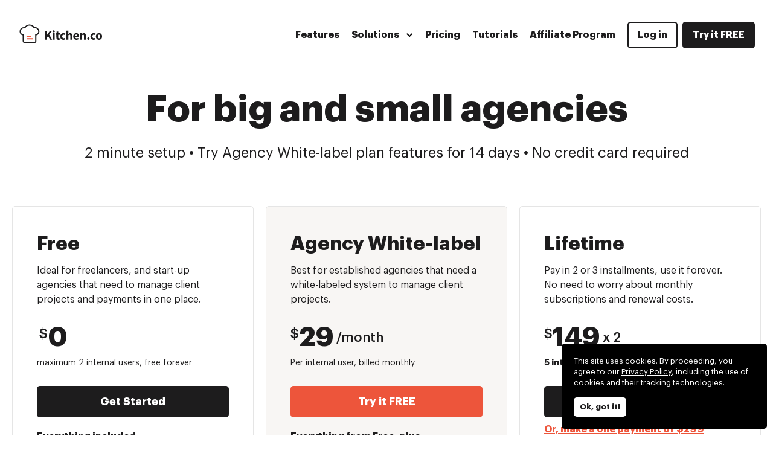

--- FILE ---
content_type: text/html; charset=UTF-8
request_url: https://kitchen.co/pricing
body_size: 6938
content:
<!doctype html>
<html lang="en">
<head>
            <!-- Analytics -->
        <script async src="https://www.googletagmanager.com/gtag/js?id=UA-192438058-1"></script>
        <script>
          window.dataLayer = window.dataLayer || [];
          function gtag(){dataLayer.push(arguments);}
          gtag('js', new Date());

          gtag('config', 'UA-192438058-1');
        </script>

        <!-- Remarketing -->
        <script async src="https://www.googletagmanager.com/gtag/js?id=AW-882499025"></script>
        <script>
          window.dataLayer = window.dataLayer || [];
          function gtag(){dataLayer.push(arguments);}
          gtag('js', new Date());

          gtag('config', 'AW-882499025');
        </script>

        <!-- Google Tag Manager -->
        <script>(function(w,d,s,l,i){w[l]=w[l]||[];w[l].push({'gtm.start':
        new Date().getTime(),event:'gtm.js'});var f=d.getElementsByTagName(s)[0],
        j=d.createElement(s),dl=l!='dataLayer'?'&l='+l:'';j.async=true;j.src=
        'https://www.googletagmanager.com/gtm.js?id='+i+dl;f.parentNode.insertBefore(j,f);
        })(window,document,'script','dataLayer','GTM-MCB3KGK');</script>
        <!-- End Google Tag Manager -->

        
        
        <!-- FP -->
        <script>(function(w){w.fpr=w.fpr||function(){w.fpr.q = w.fpr.q||[];w.fpr.q[arguments[0]=='set'?'unshift':'push'](arguments);};})(window);
        fpr("init", {cid:"nqfs10kf"});
        fpr("click");
        </script>
        <script src="https://cdn.firstpromoter.com/fpr.js" async></script>
        <!-- END FP -->

        <meta name="google-site-verification" content="hdZj_u1Qh-yNjv3PStV2KbEka5O4SLypkKJ22xNgeKg" />
    
    
    <meta charset="UTF-8" />

    <meta
        name="viewport"
        content="width=device-width, user-scalable=no, initial-scale=1.0, maximum-scale=1.0, minimum-scale=1.0"
    />

    <meta
        http-equiv="X-UA-Compatible"
        content="ie=edge"
    />

    <meta
        name="description"
        itemprop="description"
        content="Access all of our game-changing features and see how your team and clients can work better together. Try Kitchen for free and see if it’s right for you."
    />

    <meta
        name="facebook-domain-verification"
        content="daw356rb2aknha0x99dew80hdrk8sl"
    />

    <title>Kitchen.co Pricing - Get Started with Kitchen.co for Free</title>

    <link
        rel="stylesheet"
        href="/assets/site/css/main.css?id=7e2a16213bc34cbec4ab3ca245c39d9c"
    />


    <link
        rel="shortcut icon"
        type="image/png"
        href="https://kitchen.co/assets/images/favicon32.png"
    />


    
            <meta property="og:site_name" content="Kitchen.co">
        <meta property="og:type" content="website">
        <meta property="og:title" content="Kitchen.co Pricing - Get Started with Kitchen.co for Free">
        <meta property="og:description" content="Client Portal Software for Agencies. Kitchen.co is the complete client portal software that lets you do it all with your clients and team, stress-free.">
        <meta property="og:image" itemprop="image" content="https://kitchen.co/assets/site/images/kitchen-og.png">
        <meta property="og:url" content="https://kitchen.co">

        <meta name="twitter:title" content="Kitchen.co Pricing - Get Started with Kitchen.co for Free">
        <meta name="twitter:description" content="Client Portal Software for Agencies. Kitchen.co is the complete client portal software that lets you do it all with your clients and team, stress-free.">
        <meta name="twitter:image:src" content="https://kitchen.co/assets/site/images/kitchen-og.png">
        <meta name="twitter:url" content="https://kitchen.co">
    
    
        <script>
        !function(f,b,e,v,n,t,s)
        {if(f.fbq)return;n=f.fbq=function(){n.callMethod?
        n.callMethod.apply(n,arguments):n.queue.push(arguments)};
        if(!f._fbq)f._fbq=n;n.push=n;n.loaded=!0;n.version='2.0';
        n.queue=[];t=b.createElement(e);t.async=!0;
        t.src=v;s=b.getElementsByTagName(e)[0];
        s.parentNode.insertBefore(t,s)}(window, document,'script',
        'https://connect.facebook.net/en_US/fbevents.js');
        fbq('init', '801932870739620');
        fbq('track', 'PageView');
    </script>
    <noscript>
        <img height="1" width="1" style="display:none" src="https://www.facebook.com/tr?id=801932870739620&ev=PageView&noscript=1" />
    </noscript>

            <script>
        fbq('trackCustom', 'Pricing');
    </script>
    </head>
<body>
<div class="wrapper">
        <header class="header ">
    <div class="shell">
        <div class="header__inner">
            <a
                href="https://kitchen.co"
                class="logo header__logo"
            >
                <i class="icon-logo-co">
                    Kitchen.co
                </i>
            </a><!-- /.logo -->

            <div class="header__content">
                <nav class="nav header__nav">
                    <ul>
                        <li>
                            <a href="https://kitchen.co/features">Features</a>
                        </li>

                        <li class="has-dropdown">
                            <a href="#">Solutions</a>

                            <div class="dropdown">
                                <nav class="dropdown__nav">
                                    <ul>
                                        <li>
                                            <a href="https://kitchen.co/for-creative-agencies">
                                                <strong>Creative Agencies</strong>

                                                <span>Work better with clients</span>
                                            </a>
                                        </li>

                                        <li>
                                            <a href="https://kitchen.co/for-accounting-agencies">
                                                <strong>Accounting and Bookkeeping</strong>

                                                <span>Dazzle clients with your process</span>
                                            </a>
                                        </li>

                                        <li>
                                            <a href="https://kitchen.co/for-law-firms">
                                                <strong>Law Firms</strong>

                                                <span>Get clients the results they want</span>
                                            </a>
                                        </li>

                                        <li>
                                            <a href="https://kitchen.co/for-freelancers">
                                                <strong>Freelancers</strong>

                                                <span>Become a master multi tasker</span>
                                            </a>
                                        </li>
                                    </ul>
                                </nav><!-- /.dropdown__nav -->
                            </div><!-- /.dropdown -->
                        </li>

                        
                        <li>
                            <a href="https://kitchen.co/pricing">Pricing</a>
                        </li>

                        
                        
                        <li>
                            <a href="https://kitchen.co/tutorials">Tutorials</a>
                        </li>

                        <li>
                            <a href="https://kitchen.co/affiliate-program">Affiliate Program</a>
                        </li>

                                            </ul>
                </nav><!-- /.nav -->

                <div class="header__actions">
                    <a
                        href="https://kitchen.co/login"
                        class="btn btn--small btn--dark is-outline"
                    >
                        Log in
                    </a>

                    <a
                        href="https://kitchen.co/get-started"
                        class="btn btn--small btn--dark"
                    >
                        Try it FREE
                    </a>
                </div><!-- /.header__actions -->
            </div><!-- /.header__content -->

            <a
                href="#"
                class="header__nav-mobile"
            >Menu</a>
        </div><!-- /.header__inner -->
    </div><!-- /.shell -->
</header><!-- /.header -->

    <main class="main">
            <section class="intro is-transparent is-text-centered is-pb-sm">
        <div class="shell">
            <header class="intro__head">
                <h1 class="intro__title">For big and small agencies</h1>

                <div class="intro__entry">
                    <p>2 minute setup • Try Agency White-label plan features for 14 days • No credit card required</p>
                </div><!-- /.intro__entry -->
            </header><!-- /.intro__head -->
        </div><!-- /.shell -->
    </section><!-- /.intro -->

    <section class="section-pricing ">
    <div class="shell">
        
        <div class="section-pricing__body">
            <div class="plans">
                <div class="plan">
                    <div class="plan__inner">
                        <header class="plan__head">
                            <div class="plan__head-content">
                                <h4 class="plan__title">Free</h4>

                                <p>Ideal for freelancers, and start-up agencies that need to manage client projects and payments in one place.</p>
                            </div><!-- /.plan__head-content -->
                        </header><!-- /.plan__head -->

                        <div class="plan__body">
                            <div class="plan__price">
                                <p><strong><sub>$</sub>0</strong></p>

                                <p class="plan__price-description">maximum 2 internal users, free forever</p>
                            </div><!-- /.plan__price -->

                            <div class="plan__actions">
                                <a
                                    href="https://kitchen.co/get-started?plan=free"
                                    class="btn btn--dark"
                                >
                                    Get Started
                                </a>
                            </div><!-- /.plan__actions -->

                            <div class="plan__list">
                                <h6 class="plan__list-title">Everything included:</h6>

                                <ul>
                                    <li>Unlimited clients &amp; projects</li>

                                    <li>2 GB storage (500 MB/file)</li>

                                    <li>Projects &amp; Conversations</li>

                                    <li>Tasks &amp; Boards</li>

                                    <li>Docs</li>

                                    <li>Invoices &amp; Price Quotes</li>

                                    <li>Client Portal</li>
                                </ul>
                            </div><!-- /.plan__list -->
                        </div><!-- /.plan__body -->
                    </div><!-- /.plan__inner -->
                </div><!-- /.plan -->

                <div class="plan is-highlighted">
                    <div class="plan__inner">
                        <!-- <span class="badge is-yellow">Kitchen.co recommends</span> -->

                        <header class="plan__head">
                            <div class="plan__head-content">
                                <h4 class="plan__title">
                                    Agency White-label
                                </h4>

                                <p>Best for established agencies that need a white-labeled system to manage client projects.</p>
                            </div><!-- /.plan__head-content -->
                        </header><!-- /.plan__head -->

                        <div class="plan__body">
                            <div class="plan__price">
                                <p><strong><sub>$</sub>29<sub>/month</sub></strong></p>

                                <p class="plan__price-description">Per internal user, billed monthly</p>
                            </div><!-- /.plan__price -->

                            <div class="plan__actions">
                                <a href="https://kitchen.co/get-started?plan=white-label" class="btn">
                                    Try it FREE
                                </a>
                            </div><!-- /.plan__actions -->

                            <div class="plan__list">
                                <h6 class="plan__list-title">Everything from Free, plus:</h6>

                                <ul>
                                    <li>Unlimited clients &amp; projects</li>

                                    <li>500 GB storage (5 GB/file)</li>

                                    <li>File Feedback &amp; Approvals</li>

                                    <li>Recurring Invoices</li>

                                    <li>Custom Roles &amp; Permissions</li>

                                    <li>Advanced Branding</li>

                                    <li>Unbranded Emails</li>

                                    <li>Custom Domain</li>

                                    <li>Custom Email Domain</li>
                                </ul>
                            </div><!-- /.plan__list -->
                        </div><!-- /.plan__body -->
                    </div><!-- /.plan__inner -->
                </div><!-- /.plan -->

                
                <div class="plan">
                    <div class="plan__inner">
                        <!-- <span class="badge is-yellow">Limited time offer</span> -->

                        <header class="plan__head">
                            <div class="plan__head-content">
                                <h4 class="plan__title">Lifetime</h4>

                                <p>Pay in 2 or 3 installments, use it forever. No need to worry about monthly subscriptions and renewal costs.</p>
                            </div><!-- /.plan__head-content -->
                        </header><!-- /.plan__head -->

                        <div class="plan__body">
                            <div class="plan__price">
                                <p>
                                    <strong>
                                        <sub>$</sub>
                                        149
                                        <sub>x 2</sub>
                                    </strong>
                                </p>


                                <p class="plan__price-description"><b>5 internal users</b></p>
                            </div><!-- /.plan__price -->

                            <div class="plan__actions">
                                <a href="https://buy.stripe.com/5kA7vWg9D9Ad5VK7sz" class="btn btn--dark" target="_blank">
                                    Pay Now $149
                                </a>

                                <div class="plan__actions-meta">
                                    <a href="https://buy.stripe.com/cN27vWaPj4fT3NC5kn" class="link" target="_blank">Or, make a one payment of $299</a>
                                </div>
                            </div><!-- /.plan__actions -->

                            <div class="plan__price">
                                <strong>
                                    <sub>$</sub> 199 <sub>x 3</sub>
                                </strong>

                                <p class="plan__price-description"><b>Unlimited internal users</b></p>
                            </div><!-- /.plan__price -->

                            <div class="plan__actions">
                                <a href="https://buy.stripe.com/3cs17yg9D3bP3NC148" class="btn btn--dark" target="_blank">
                                    Pay Now $199
                                </a>

                                <div class="plan__actions-meta">
                                    <a href="https://buy.stripe.com/dR6dUkcXr13Hesg9AB" class="link" target="_blank">Or, make a one payment of $599</a>
                                </div>
                            </div><!-- /.plan__actions -->

                            <div class="plan__list">
                                <h6 class="plan__list-title">All-Inclusive Packages:</h6>

                                <ul>
                                    <li>Unlimited clients &amp; projects</li>

                                    <li>500 GB storage (5 GB/file)</li>

                                    <li>Custom Domain</li>

                                    <li>Custom Email Domain</li>

                                    <li>Advanced Branding</li>

                                    <li>Unbranded Emails</li>

                                    <li>And everything from Agency White-label</li>
                                </ul>
                            </div><!-- /.plan__list -->
                        </div><!-- /.plan__body -->
                    </div><!-- /.plan__inner -->
                </div><!-- /.plan -->
            </div><!-- /.plans -->
        </div><!-- /.section-pricing__body -->
    </div><!-- /.shell -->
</section><!-- /.section-pricing -->

    <div class="section-testimonials">
        <div class="shell">
            <header class="section-testimonials__head">
                <h2>Don't just take our word for it</h2>
            </header><!-- /.section-testimonials__head -->

            <div class="section-testimonials__body">
                <section class="section-testimonial">
    <div class="shell is-sm">
        <div class="testimonial">
            <div class="testimonial__content">
                <blockquote class="testimonial__entry">
                    Kitchen.co has been incredible easy to use for myself, our freelancers, and our clients! There is almost zero learning curve and everything is very intuitive.
                </blockquote><!-- /.testimonial__entry -->

                <div class="testimonial__meta">
                    <div class="testimonial__meta-content">
                        <h5 class="testimonial__meta-title">Tiffany Johnsrud</h5>

                        <p>Owner of ProCure Freelance</p>
                    </div><!-- /.testimonial__meta-content -->
                </div><!-- /.testimonial__meta -->
            </div><!-- /.testimonial__content -->

            <div class="testimonial__media">
                <div class="user is-red">
                    <img
                        src="https://kitchen.co/assets/images/temp/testimonials/tiffany-johnsrud.png"
                        alt=""
                        width="526"
                        height="520"
                    >
                </div>
            </div><!-- /.testimonial__media -->
        </div><!-- /.testimonial -->
    </div><!-- /.shell -->
</section><!-- /.section-testimonial -->

                <section class="section-testimonial">
    <div class="shell is-sm">
        <div class="testimonial">
            <div class="testimonial__content">
                <blockquote class="testimonial__entry">
                    Kitchen.co is what Slack wishes it could be: highly collaborative but without all the disruption. It's changed the way we interact with clients, contractors and employees at every level of our projects.

                    <small>We can finally keep both internal and external communications together, along with files, billing, tasks, calendars, etc. It's like no other project management software we've used before, and thank goodness for that!</small>
                </blockquote><!-- /.testimonial__entry -->

                <div class="testimonial__meta">
                    <div class="testimonial__meta-content">
                        <h5 class="testimonial__meta-title">Matthew Dandurand</h5>

                        <p>CEO @ Media Contour</p>
                    </div><!-- /.testimonial__meta-content -->
                </div><!-- /.testimonial__meta -->
            </div><!-- /.testimonial__content -->

            <div class="testimonial__media">
                <div class="user is-yellow">
                    <img
                        src="https://kitchen.co/assets/images/temp/testimonials/matt-dandurand.png"
                        alt=""
                        width="526"
                        height="520"
                    >
                </div>
            </div><!-- /.testimonial__media -->
        </div><!-- /.testimonial -->
    </div><!-- /.shell -->
</section><!-- /.section-testimonial -->
            </div><!-- /.section-testimonials__body -->
        </div><!-- /.shell -->
    </div><!-- /.section-testimonials -->

    <section class="section-simple is-with-illustration-bottom">
        <div class="shell is-sm">
            <header class="section-simple__head">
                <h2>Questions? Fire away</h2>
            </header><!-- /.section-simple__head -->

            <div class="section-simple__body">
                <div class="accordion js-accordion">
                    <div class="accordion__section">
                        <button
                            type="button"
                            class="accordion__head"
                        >
                            Can I pay the lifetime plans in installments?
                        </button><!-- /.accordion__head -->

                        <div class="accordion__body">
                            <p>Certainly, you have the option to split the payment for the Lifetime Unlimited plan into 3 installments, and for the 5-internal-users plan into 2 installments, with each installment due every 30 days. Your account will be upgraded when we receive the first payment. <a href="#lifetime-modal" class="modal-trigger">Feel free to reach out</a> to us to provide you with payment links.</p>
                        </div><!-- /.accordion__body -->
                    </div><!-- /.accordion__section -->

                    <div class="accordion__section">
                        <button
                            type="button"
                            class="accordion__head"
                        >
                            Do I get access to all features with the lifetime plans?

                        </button><!-- /.accordion__head -->

                        <div class="accordion__body">
                            <p>Absolutely! The lifetime plan includes every feature we offer.</p>
                        </div><!-- /.accordion__body -->
                    </div><!-- /.accordion__section -->

                    <div class="accordion__section">
                        <button
                            type="button"
                            class="accordion__head"
                        >
                            Are future updates included too?
                        </button><!-- /.accordion__head -->

                        <div class="accordion__body">
                            <p>Yes! You'll get all current features, plus every new feature we add down the road—no extra cost.</p>
                        </div><!-- /.accordion__body -->
                    </div><!-- /.accordion__section -->

                    <div class="accordion__section">
                        <button
                            type="button"
                            class="accordion__head"
                        >
                            How does the 14 day trial work?
                        </button><!-- /.accordion__head -->

                        <div class="accordion__body">
                            <p>Our 14-day trial is 100% free for you to figure out if Kitchen.co is right for you. You don’t need a credit card to sign up; just your email. During your trial, you’ll have access to all features and can add as many team members as you need. You’ll get a real taste of how Kitchen.co works, and maybe even fall in love with it before the 14 days are over. </p>

                            <p>Once your trial period is up, we’ll ask you to start paying a plan of your choice to continue using Kitchen.co.</p>
                        </div><!-- /.accordion__body -->
                    </div><!-- /.accordion__section -->

                    <div class="accordion__section">
                        <button
                            type="button"
                            class="accordion__head"
                        >
                            Can I buy more storage if I need it?
                        </button><!-- /.accordion__head -->

                        <div class="accordion__body">
                            <p>Yes, you can get an additional 1 terabyte (that’s 1000 gigabytes) of storage for $30/month flat. This storage is shared across all users in your account.</p>
                        </div><!-- /.accordion__body -->
                    </div><!-- /.accordion__section -->

                    <div class="accordion__section">
                        <button
                            type="button"
                            class="accordion__head"
                        >
                            What forms of payment do you accept?
                        </button><!-- /.accordion__head -->

                        <div class="accordion__body">
                            <p>You can purchase a liftime plan or a monthly subscription with any major credit card.</p>
                        </div><!-- /.accordion__body -->
                    </div><!-- /.accordion__section -->

                    <div class="accordion__section">
                        <button
                            type="button"
                            class="accordion__head"
                        >
                            What's your refund policy for the lifetime plans?
                        </button><!-- /.accordion__head -->

                        <div class="accordion__body">
                            <p>We provide a 14-day, no-questions-asked refund policy.</p>
                        </div><!-- /.accordion__body -->
                    </div><!-- /.accordion__section -->

                    <div class="accordion__section">
                        <button
                            type="button"
                            class="accordion__head"
                        >
                            Can I resell or transfer my lifetime account?
                        </button><!-- /.accordion__head -->

                        <div class="accordion__body">
                            <p>No — lifetime accounts are non-transferable. You can’t resell, rent, or give your lifetime plan to another person or company. It’s tied to your business only.</p>
                        </div><!-- /.accordion__body -->
                    </div><!-- /.accordion__section -->

                    <div class="accordion__section">
                        <button
                            type="button"
                            class="accordion__head"
                        >
                            Can we cancel at any time?
                        </button><!-- /.accordion__head -->

                        <div class="accordion__body">
                            <p>We’re confident you’ll love Kitchen.co so much, canceling won’t even be a thought. But, if you really have to, you can cancel at any time, completely risk-free.</p>
                        </div><!-- /.accordion__body -->
                    </div><!-- /.accordion__section -->

                    <div class="accordion__section">
                        <button
                            type="button"
                            class="accordion__head"
                        >
                            What if we have more questions?
                        </button><!-- /.accordion__head -->

                        <div class="accordion__body">
                            <p><a href="/cdn-cgi/l/email-protection#ef9b8a8e82af84869b8c878a81c18c80">Reach out to our team</a> and we’ll be happy to help.</p>
                        </div><!-- /.accordion__body -->
                    </div><!-- /.accordion__section -->
                </div><!-- /.accordion -->
            </div><!-- /.section-simple__body -->
        </div><!-- /.shell -->
    </section><!-- /.section-simple -->

    <section class="callout is-transparent">
    <div class="shell">
        <div class="callout__content">
            <header class="callout__head">
                <h6 class="callout__subtitle">Get Started Today</h6>

                <h2 class="callout__title">Change the way you <br />work with clients forever</h2>
            </header><!-- /.callout__head -->

            <div class="callout__cta">
                <div class="cta">
	<div class="cta__actions">
	    <a
	        href="https://kitchen.co/get-started"
	        class="btn"
	    >
	        Get Started—it&#039;s FREE
	    </a><!-- /.btn -->
	</div><!-- /.cta__actions -->

	<p class="cta__hint">No credit card required, cancel any time</p>
</div><!-- /.cta -->
            </div><!-- /.callout__cta -->
        </div><!-- /.callout__content -->
    </div><!-- /.shell -->
</section><!-- /.callout -->
    </main><!-- /.main -->

    <footer class="footer">
    <div class="shell">
        <div class="footer__inner">
            <aside class="footer__aside">
                <a
                    href="https://kitchen.co"
                    class="logo-alt footer__logo"
                >
                    <i class="icon-logo-el"></i>

                    <i class="icon-logo-text">
                        Kitchen.co
                    </i>
                </a><!-- /.logo -->

                <p>The complete client portal software that lets you do it all with your clients and team, stress-free. </p>
            </aside><!-- /.footer__aside -->

            <div class="footer__content">
                <div class="footer__cols">
                    <div class="footer__col">
                        <h6 class="footer__title">Product</h6>

                        <ul class="footer__links">
                            <li>
                                <a href="https://kitchen.co/features">Features</a>
                            </li>

                            <li>
                                <a href="https://kitchen.co/pricing">Pricing</a>
                            </li>

                            <li>
                                <a href="https://kitchen.co/tutorials">Tutorials</a>
                            </li>

                            <li>
                                <a href="https://kitchen.co/how-it-works">How it Works</a>
                            </li>

                            <li>
                                <a href="https://kitchen.co/benefits">Benefits</a>
                            </li>

                            
                            <li>
                                <a href="https://kitchen.co/get-demo">Get a Demo</a>
                            </li>

                            <li>
                                <a href="https://kitchen.co/get-started">Get Started</a>
                            </li>

                            <li>
                                <a href="https://kitchen.co/reviews">Reviews</a>
                            </li>

                            <li>
                                <a href="https://developer.kitchen.co">API Docs</a>
                            </li>

                            
                            <li>
                                <a href="https://kitchen.co/login">Login</a>
                            </li>

                            <li>
                                <a href="https://kitchen.co/login/find">Find your workspace</a>
                            </li>
                        </ul><!-- /.footer__links -->
                    </div><!-- /.footer__col -->

                    
                    <div class="footer__col">
                        <h6 class="footer__title">Solutions</h6>

                        <ul class="footer__links">
                            <li>
                                <a href="https://kitchen.co/for-creative-agencies">Creative Agencies</a>
                            </li>

                            <li>
                                <a href="https://kitchen.co/for-accounting-agencies">Accounting and Bookkeeping</a>
                            </li>

                            <li>
                                <a href="https://kitchen.co/for-law-firms">Law Firms</a>
                            </li>

                            <li>
                                <a href="https://kitchen.co/for-freelancers">Freelancers</a>
                            </li>

                        </ul><!-- /.footer__links -->
                    </div><!-- /.footer__col -->

                    <div class="footer__col">
                        <h6 class="footer__title">Company</h6>

                        <ul class="footer__links">
                            <li>
                                <a href="https://kitchen.co/about">About us</a>
                            </li>

                            <li>
                                <a href="https://kitchen.co/our-story">Our story</a>
                            </li>

                            <li>
                                <a href="https://kitchen.co/blog">Blog</a>
                            </li>

                            <li>
                                <a href="/cdn-cgi/l/email-protection#621607030f22090b16010a070c4c010d">Email Us</a>
                            </li>

                            <li>
                                <a href="/cdn-cgi/l/email-protection#c7b3a2a6aa87acaeb3a4afa2a9e9a4a8f8b4b2a5ada2a4b3fa81a2a2a3a5a6a4ac">Feedback</a>
                            </li>

                            <li>
                                <a href="https://kitchen.co/affiliate-program">Affiliate Program</a>
                            </li>
                        </ul><!-- /.footer__links -->
                    </div><!-- /.footer__col -->
                </div><!-- /.cols -->
            </div><!-- /.footer__content -->
        </div><!-- /.footer__inner -->

        <div class="footer__outro">
            <ul class="footer__links is-horizontal">
                <li>
                    &copy; kitchen.co 2026
                </li>

                <li>
                    Designed, developed and backed by <a href="https://2create.io">2create.io</a>
                </li>
            </ul>

            <ul class="footer__links is-horizontal">
                <li class="footer__links-socials">
                    <a href="https://facebook.com/kitchendotco" target="_blank" rel="nofollow">
                        <i class="icon-facebook-bw"></i>
                    </a>

                    <a href="https://www.youtube.com/@kitchendotco/videos" target="_blank" rel="nofollow">
                        <i class="icon-youtube-bw"></i>
                    </a>
                </li>

                <li>
                    <a href="https://kitchen.co/legal/terms-of-use">Terms</a>
                </li>

                <li>
                    <a href="https://kitchen.co/legal/privacy-policy">Privacy</a>
                </li>
            </ul><!-- /.footer__links -->
        </div><!-- /.footer__outro -->
    </div><!-- /.shell -->
</footer><!-- /.footer -->
</div><!-- /.wrapper -->

<script data-cfasync="false" src="/cdn-cgi/scripts/5c5dd728/cloudflare-static/email-decode.min.js"></script><script src="/assets/site/js/main.js?id=1b2443b341c55464e7cc28a91439e279" async></script>

<!-- Intercom -->
<script>
  window.intercomSettings = {
    api_base: "https://api-iam.intercom.io",
    app_id: "epnkb316"
  };
</script>

<script>
// We pre-filled your app ID in the widget URL: 'https://widget.intercom.io/widget/epnkb316'
(function(){var w=window;var ic=w.Intercom;if(typeof ic==="function"){ic('reattach_activator');ic('update',w.intercomSettings);}else{var d=document;var i=function(){i.c(arguments);};i.q=[];i.c=function(args){i.q.push(args);};w.Intercom=i;var l=function(){var s=d.createElement('script');s.type='text/javascript';s.async=true;s.src='https://widget.intercom.io/widget/epnkb316';var x=d.getElementsByTagName('script')[0];x.parentNode.insertBefore(s,x);};if(document.readyState==='complete'){l();}else if(w.attachEvent){w.attachEvent('onload',l);}else{w.addEventListener('load',l,false);}}})();
</script>
<!-- End Intercom -->

<!-- Google Tag Manager (noscript) -->
<noscript><iframe src="https://www.googletagmanager.com/ns.html?id=GTM-MCB3KGK"
height="0" width="0" style="display:none;visibility:hidden"></iframe></noscript>
<!-- End Google Tag Manager (noscript) -->

<!-- FP -->
<script>
  function getFPTid() {
    return window.FPROM && window.FPROM.data.tid;
  }
  function initializeFPRBuyLinks() {
    //console.log("initialized fpr on buy links");

    setTimeout(function () {
      var buyStripeLinks = document.querySelectorAll(
        'a[href^="https://buy.stripe.com/"]'
      );
      buyStripeLinks.forEach(function (link) {
        var oldBuyStripeUrl = link.getAttribute("href"); // Get current url

        var tid = getFPTid();
        if (tid) {
          var newBuyUrl = oldBuyStripeUrl + "?client_reference_id=" + tid;
          link.setAttribute("href", newBuyUrl);
        }

      });
    }, 1000);
  }
  if (window.attachEvent) {
    window.attachEvent("onload", initializeFPRBuyLinks);
  } else {
    window.addEventListener("load", initializeFPRBuyLinks, false);
  }
</script>
<!-- End FP -->
</body>
</html>


--- FILE ---
content_type: text/css
request_url: https://kitchen.co/assets/site/css/main.css?id=7e2a16213bc34cbec4ab3ca245c39d9c
body_size: 24848
content:
.mfp-bg{background:#0b0b0b;opacity:.8;overflow:hidden;z-index:1042}.mfp-bg,.mfp-wrap{height:100%;left:0;position:fixed;top:0;width:100%}.mfp-wrap{-webkit-backface-visibility:hidden;outline:none!important;z-index:1043}.mfp-container{box-sizing:border-box;height:100%;left:0;padding:0 8px;position:absolute;text-align:center;top:0;width:100%}.mfp-container:before{content:"";display:inline-block;height:100%;vertical-align:middle}.mfp-align-top .mfp-container:before{display:none}.mfp-content{display:inline-block;margin:0 auto;position:relative;text-align:left;vertical-align:middle;z-index:1045}.mfp-ajax-holder .mfp-content,.mfp-inline-holder .mfp-content{cursor:auto;width:100%}.mfp-ajax-cur{cursor:progress}.mfp-zoom-out-cur,.mfp-zoom-out-cur .mfp-image-holder .mfp-close{cursor:zoom-out}.mfp-zoom{cursor:pointer;cursor:zoom-in}.mfp-auto-cursor .mfp-content{cursor:auto}.mfp-arrow,.mfp-close,.mfp-counter,.mfp-preloader{-webkit-user-select:none;-moz-user-select:none;user-select:none}.mfp-loading.mfp-figure{display:none}.mfp-hide{display:none!important}.mfp-preloader{color:#ccc;left:8px;margin-top:-.8em;position:absolute;right:8px;text-align:center;top:50%;width:auto;z-index:1044}.mfp-preloader a{color:#ccc}.mfp-preloader a:hover{color:#fff}.mfp-s-error .mfp-content,.mfp-s-ready .mfp-preloader{display:none}button.mfp-arrow,button.mfp-close{-webkit-appearance:none;background:transparent;border:0;box-shadow:none;cursor:pointer;display:block;outline:none;overflow:visible;padding:0;touch-action:manipulation;z-index:1046}button::-moz-focus-inner{border:0;padding:0}.mfp-close{color:#fff;font-family:Arial,Baskerville,monospace;font-size:28px;font-style:normal;height:44px;line-height:44px;opacity:.65;padding:0 0 18px 10px;position:absolute;right:0;text-align:center;text-decoration:none;top:0;width:44px}.mfp-close:focus,.mfp-close:hover{opacity:1}.mfp-close:active{top:1px}.mfp-close-btn-in .mfp-close{color:#333}.mfp-iframe-holder .mfp-close,.mfp-image-holder .mfp-close{color:#fff;padding-right:6px;right:-6px;text-align:right;width:100%}.mfp-counter{color:#ccc;font-size:12px;line-height:18px;position:absolute;right:0;top:0;white-space:nowrap}.mfp-arrow{-webkit-tap-highlight-color:transparent;height:110px;margin:-55px 0 0;opacity:.65;padding:0;position:absolute;top:50%;width:90px}.mfp-arrow:active{margin-top:-54px}.mfp-arrow:focus,.mfp-arrow:hover{opacity:1}.mfp-arrow:after,.mfp-arrow:before{border:inset transparent;content:"";display:block;height:0;left:0;margin-left:35px;margin-top:35px;position:absolute;top:0;width:0}.mfp-arrow:after{border-bottom-width:13px;border-top-width:13px;top:8px}.mfp-arrow:before{border-bottom-width:21px;border-top-width:21px;opacity:.7}.mfp-arrow-left{left:0}.mfp-arrow-left:after{border-right:17px solid #fff;margin-left:31px}.mfp-arrow-left:before{border-right:27px solid #3f3f3f;margin-left:25px}.mfp-arrow-right{right:0}.mfp-arrow-right:after{border-left:17px solid #fff;margin-left:39px}.mfp-arrow-right:before{border-left:27px solid #3f3f3f}.mfp-iframe-holder{padding-bottom:40px;padding-top:40px}.mfp-iframe-holder .mfp-content{line-height:0;max-width:900px;width:100%}.mfp-iframe-holder .mfp-close{top:-40px}.mfp-iframe-scaler{height:0;overflow:hidden;padding-top:56.25%;width:100%}.mfp-iframe-scaler iframe{background:#000;box-shadow:0 0 8px rgba(0,0,0,.6);display:block;height:100%;left:0;position:absolute;top:0;width:100%}img.mfp-img{box-sizing:border-box;display:block;height:auto;margin:0 auto;max-width:100%;padding:40px 0;width:auto}.mfp-figure,img.mfp-img{line-height:0}.mfp-figure:after{background:#444;bottom:40px;box-shadow:0 0 8px rgba(0,0,0,.6);content:"";display:block;height:auto;left:0;position:absolute;right:0;top:40px;width:auto;z-index:-1}.mfp-figure small{color:#bdbdbd;display:block;font-size:12px;line-height:14px}.mfp-figure figure{margin:0}.mfp-bottom-bar{cursor:auto;left:0;margin-top:-36px;position:absolute;top:100%;width:100%}.mfp-title{word-wrap:break-word;color:#f3f3f3;line-height:18px;padding-right:36px;text-align:left}.mfp-image-holder .mfp-content{max-width:100%}.mfp-gallery .mfp-image-holder .mfp-figure{cursor:pointer}@media screen and (max-height:300px),screen and (max-width:800px) and (orientation:landscape){.mfp-img-mobile .mfp-image-holder{padding-left:0;padding-right:0}.mfp-img-mobile img.mfp-img{padding:0}.mfp-img-mobile .mfp-figure:after{bottom:0;top:0}.mfp-img-mobile .mfp-figure small{display:inline;margin-left:5px}.mfp-img-mobile .mfp-bottom-bar{background:rgba(0,0,0,.6);bottom:0;box-sizing:border-box;margin:0;padding:3px 5px;position:fixed;top:auto}.mfp-img-mobile .mfp-bottom-bar:empty{padding:0}.mfp-img-mobile .mfp-counter{right:5px;top:3px}.mfp-img-mobile .mfp-close{background:rgba(0,0,0,.6);height:35px;line-height:35px;padding:0;position:fixed;right:0;text-align:center;top:0;width:35px}}@media (max-width:900px){.mfp-arrow{transform:scale(.75)}.mfp-arrow-left{transform-origin:0}.mfp-arrow-right{transform-origin:100%}.mfp-container{padding-left:6px;padding-right:6px}}
*{box-sizing:border-box;margin:0;outline:0;padding:0}:after,:before{box-sizing:inherit}article,aside,details,figcaption,figure,footer,header,hgroup,main,menu,nav,section,summary{display:block}template{display:none}html{-webkit-tap-highlight-color:rgba(0,0,0,0);tap-highlight-color:transparent}body{-moz-osx-font-smoothing:grayscale;-webkit-font-smoothing:antialiased;font-smoothing:antialiased;-webkit-text-size-adjust:none;-moz-text-size-adjust:none;text-size-adjust:none}audio,iframe,img,object,video{max-width:100%}iframe,img{border:0}img{display:inline-block;height:auto;vertical-align:middle}b,strong{font-weight:700}address{font-style:normal}svg:not(:root){overflow:hidden}a,button,input[type=button],input[type=file],input[type=image],input[type=reset],input[type=submit],label[for]{cursor:pointer}a[href^=tel],button[disabled],input[disabled],select[disabled],textarea[disabled]{cursor:default}button::-moz-focus-inner,input::-moz-focus-inner{border:0;padding:0}a[href^=tel],input[type=color],input[type=date],input[type=datetime-local],input[type=datetime],input[type=email],input[type=month],input[type=number],input[type=password],input[type=search],input[type=tel],input[type=text],input[type=time],input[type=url],input[type=week],textarea{-webkit-appearance:none;-moz-appearance:none;appearance:none}input[type=search]::-webkit-search-cancel-button,input[type=search]::-webkit-search-decoration{-webkit-appearance:none;appearance:none}textarea{-webkit-overflow-scrolling:touch;overflow-scrolling:touch;overflow:auto}button,input,optgroup,select,textarea{-moz-osx-font-smoothing:grayscale;-webkit-font-smoothing:antialiased;font-smoothing:antialiased;color:inherit;font-family:inherit;font-size:inherit}button,select{text-transform:none}table{border-collapse:collapse;border-spacing:0;width:100%}nav ol,nav ul{list-style:none outside none}body{background:#fff;color:#1d1c1d;font-family:Graphik,sans-serif;font-size:18px;font-weight:400;line-height:1.45;min-width:320px;overflow-x:hidden}h1,h2,h3,h4,h5,h6{font-weight:700;margin-bottom:15px}@media screen and (max-width:1023px){h1,h2,h3,h4,h5,h6{margin-bottom:.5em}}h1:last-child,h2:last-child,h3:last-child,h4:last-child,h5:last-child,h6:last-child{margin-bottom:0}h1{font-size:62px;line-height:1}h1.is-lg{font-size:72px}h1.is-xlg{font-size:82px}h2{font-size:48px;line-height:1.1;margin-bottom:22px}h3{font-size:42px;line-height:1.14;margin-bottom:20px}h4{font-size:26px;line-height:1.3}h5.is-lg{font-size:22px}h5{font-size:18px}h6{font-size:16px;margin-bottom:12px}p{margin-bottom:1.4em}@media screen and (max-width:1023px){p{margin-bottom:1em}}p:last-child{margin-bottom:0}ul{list-style-type:none;margin:0;padding:0}strong{font-weight:700}.svg-icon{display:inline-block;vertical-align:middle}.svg-icon,.svg-illustration{font-size:0;line-height:0}.illustration-offset-right{margin-right:42px}@media screen and (max-width:1023px){body{font-size:16px}h1{font-size:62px;font-size:40px}h1.is-lg{font-size:72px;font-size:46px}h1.is-xlg{font-size:82px;font-size:54px}h2{font-size:48px;font-size:30px}h2,h3{margin-bottom:.5em}h3{font-size:42px;font-size:28px}h4{font-size:26px;font-size:20px}h5,h5.is-lg{font-size:18px}h5,h6{font-size:16px}h6{font-size:15px}}@media screen and (max-width:767px){h1.is-xlg{font-size:48px}}@font-face{font-display:swap;font-family:Graphik;font-style:normal;font-weight:400;src:url(../fonts/Graphik-Regular.woff2) format("woff2"),url(../fonts/Graphik-Regular.woff) format("woff")}@font-face{font-display:swap;font-family:Graphik;font-style:italic;font-weight:400;src:url(../fonts/Graphik-RegularItalic.woff2) format("woff2"),url(../fonts/Graphik-RegularItalic.woff) format("woff")}@font-face{font-display:swap;font-family:Graphik;font-style:normal;font-weight:500;src:url(../fonts/Graphik-Medium.woff2) format("woff2"),url(../fonts/Graphik-Medium.woff) format("woff")}@font-face{font-display:swap;font-family:Graphik;font-style:italic;font-weight:500;src:url(../fonts/Graphik-MediumItalic.woff2) format("woff2"),url(../fonts/Graphik-MediumItalic.woff) format("woff")}@font-face{font-display:swap;font-family:Graphik;font-style:normal;font-weight:600;src:url(../fonts/Graphik-Semibold.woff2) format("woff2"),url(../fonts/Graphik-Semibold.woff) format("woff")}@font-face{font-display:swap;font-family:Graphik;font-style:italic;font-weight:600;src:url(../fonts/Graphik-SemiboldItalic.woff2) format("woff2"),url(../fonts/Graphik-SemiboldItalic.woff) format("woff")}@font-face{font-display:swap;font-family:Graphik;font-style:normal;font-weight:700;src:url(../fonts/Graphik-Bold.woff2) format("woff2"),url(../fonts/Graphik-Bold.woff) format("woff")}@font-face{font-display:swap;font-family:Graphik;font-style:italic;font-weight:700;src:url(../fonts/Graphik-BoldItalic.woff2) format("woff2"),url(../fonts/Graphik-BoldItalic.woff) format("woff")}@font-face{font-display:swap;font-family:Graphik;font-style:normal;font-weight:900;src:url(../fonts/Graphik-Black.woff2) format("woff2"),url(../fonts/Graphik-Black.woff) format("woff")}@font-face{font-display:swap;font-family:Graphik;font-style:italic;font-weight:900;src:url(../fonts/Graphik-BlackItalic.woff2) format("woff2"),url(../fonts/Graphik-BlackItalic.woff) format("woff")}.is-text-right{text-align:right}.is-text-left{text-align:left}.is-text-centered{text-align:center}.is-text-uppercase{text-transform:uppercase}.is-checkmark,p.is-checkmark{color:#1d1c1d;font-size:16px;font-weight:400}.is-checkmark:before,p.is-checkmark:before{background-image:url(/assets/images/svg/checkmark-small.svg);background-position:50%;background-repeat:no-repeat;background-size:cover;content:"";display:inline-block;height:11px;margin-right:8px;width:11px}.article-single,.article__title,.feature-client-area__entry,.feature-client-area__head,.feature-hero__item,.feature-primary.is-alt .feature-primary__head,.feature-primary__entry,.feature__entry,.form__head,.hero__beforeafter-separator span,.section-articles__head,.section__entry,.u-text-md{font-size:20px}@media screen and (max-width:1023px){.article-single,.article__title,.feature-client-area__entry,.feature-client-area__head,.feature-hero__item,.feature-primary.is-alt .feature-primary__head,.feature-primary__entry,.feature__entry,.form__head,.hero__beforeafter-separator span,.section-articles__head,.section__entry,.u-text-md{font-size:18px}}@media screen and (max-width:767px){.article-single,.article__title,.feature-client-area__entry,.feature-client-area__head,.feature-hero__item,.feature-primary.is-alt .feature-primary__head,.feature-primary__entry,.feature__entry,.form__head,.hero__beforeafter-separator span,.section-articles__head,.section__entry,.u-text-md{font-size:16px}}.callout,.feature-hero__head,.feature-primary__head,.section-features__head,.section-hero-preview__head,.section-items__entry,.section-listing__head,.section-preview__head,.section-pricing__head,.section-reviews-small__head,.section-solid__head,.section-tabs__head,.section-testimonials__head,.section-wording,.section__head,.u-text-lg{font-size:22px}@media screen and (max-width:1023px){.callout,.feature-hero__head,.feature-primary__head,.section-features__head,.section-hero-preview__head,.section-items__entry,.section-listing__head,.section-preview__head,.section-pricing__head,.section-reviews-small__head,.section-solid__head,.section-tabs__head,.section-testimonials__head,.section-wording,.section__head,.u-text-lg{font-size:18px}}@media screen and (max-width:767px){.callout,.feature-hero__head,.feature-primary__head,.section-features__head,.section-hero-preview__head,.section-items__entry,.section-listing__head,.section-preview__head,.section-pricing__head,.section-reviews-small__head,.section-solid__head,.section-tabs__head,.section-testimonials__head,.section-wording,.section__head,.u-text-lg{font-size:16px}}.articles__title,.callout__head,.hero__entry,.intro__entry,.testimonial-alt__body,.u-text-xlg{font-size:24px}@media screen and (max-width:1023px){.articles__title,.callout__head,.hero__entry,.intro__entry,.testimonial-alt__body,.u-text-xlg{font-size:20px}}@media screen and (max-width:767px){.articles__title,.callout__head,.hero__entry,.intro__entry,.testimonial-alt__body,.u-text-xlg{font-size:16px}}@media screen and (max-width:1023px){.u-hidden-sm{display:none}}.link{align-items:center;color:#ed553b;display:inline-flex;font-size:16px;font-weight:700}.link,.link.is-default{text-decoration:underline}.link.is-default{color:inherit;font-weight:400}.link.is-default:hover{text-decoration:none}.link.is-fw-500{font-weight:500}.link.is-fw-600{font-weight:600}.link i{left:0;margin-left:11px;position:relative;transition:left .2s}.link:hover{text-decoration:none}.link:hover i{left:4px}@media screen and (max-width:767px){.link{font-size:15px}}.link.is-dark{color:#1d1c1d}.wrapper{min-height:100vh}.header{background:#fff;left:0;padding:36px 0;position:fixed;right:0;top:0;transition:padding .3s,height .3s;z-index:100}.header__logo{align-self:flex-start;position:relative;top:4px;z-index:2}.header__logo.is-beta:after{content:"beta"}.header__logo.is-beta:after,.header__logo.is-co:after{border:1px solid #cbcbcb;border-radius:5px;color:#1d1c1d;font-size:11px;font-weight:600;left:100%;line-height:1;margin-left:5px;padding:3px 4px;position:absolute;top:0;transform:rotate(-8deg)}.header__logo.is-co:after{content:".co"}.header__inner{align-items:center;display:flex;justify-content:space-between;min-height:40px;position:relative}.header__nav{display:flex;justify-content:center;left:0;position:absolute;right:0;top:12px}.header__actions{position:relative;z-index:2}.header__actions .btn+.btn{margin-left:3px}.header.is-transparent{background:transparent}.header.is-transparent:before{background:#fff;bottom:100%;content:"";left:0;position:absolute;right:0;top:0;transition:bottom .2s,box-shadow .2s;z-index:-1}.header.is-scrolled{box-shadow:0 2px 20px -16px rgba(0,0,0,.5);padding:15px 0 17px}.header.is-transparent.is-scrolled{box-shadow:none}.header.is-transparent.is-scrolled:before{bottom:0;box-shadow:0 2px 20px -16px rgba(0,0,0,.5)}.header__nav-mobile{display:none;font-size:0;height:34px;position:absolute;right:0;top:4px;width:34px}.header__nav-mobile:after,.header__nav-mobile:before{background:#000;content:"";height:2px;left:0;margin-top:-4px;position:absolute;top:50%;transition:transform .3s;width:100%}.header__nav-mobile:after{margin-top:4px}@media screen and (max-width:1280px){.header__content{display:flex}.header__nav{margin-right:20px;position:relative;top:0}}@media screen and (max-width:1023px){.header__inner,.header__nav-mobile{display:block}.header__content{display:none;height:calc(100% - 90px);left:0;overflow-x:hidden;overflow-y:auto;padding:20px 20px 50px;position:fixed;right:0;top:90px}.is-scrolled .header__content{height:calc(100% - 70px);top:70px}.header__nav{display:block;margin-right:0;padding-bottom:25px;position:relative}.header__actions .btn{display:block;text-align:center;width:100%}.header__actions .btn+.btn{margin:15px 0 0}.has-nav-visible{overflow:hidden!important;position:relative!important}.has-nav-visible .header{background:#fff;height:100vh;overflow:hidden}.has-nav-visible .header__actions,.has-nav-visible .header__content,.has-nav-visible .header__nav{display:block}.has-nav-visible .header__nav-mobile:after,.has-nav-visible .header__nav-mobile:before{margin-top:-1px}.has-nav-visible .header__nav-mobile:before{transform:rotate(45deg)}.has-nav-visible .header__nav-mobile:after{transform:rotate(-45deg)}}.header--minimal{position:relative}.header--minimal .header__content,.header--minimal .header__nav-mobile{display:none}.header--minimal .logo{margin:auto}.footer{color:rgba(0,0,0,.8);font-size:16px;padding:100px 0 70px}.footer__inner{align-items:flex-start;display:flex;margin-bottom:57px}.footer__aside{flex:0 0 285px;margin-right:55px;max-width:285px}.footer__content{flex:1 1 100%;padding:7px 25px 0 168px}.footer__logo{margin-bottom:19px}.footer__cols{display:flex;justify-content:space-between;margin:0 -20px -40px}.footer__col{max-width:35%;padding:0 20px 40px}.footer__links{color:inherit;font-weight:400}.footer__links a{color:inherit;display:inline-block;position:relative;text-decoration:none}.footer__links a:hover{color:#000}.footer__links a:hover:before{width:100%}.footer__links a:before{background:currentColor;bottom:-1px;content:"";height:1px;left:0;position:absolute;transition:width .2s;width:0}.footer__links li+li{margin-top:17px}.footer__links.is-horizontal{align-items:center;display:flex}.footer__links.is-horizontal li{position:relative}.footer__links.is-horizontal li+li{margin-left:7px;margin-top:0;padding-left:11px}.footer__links.is-horizontal li+li:before{color:currentColor;content:"|";left:0;line-height:1;opacity:.3;position:absolute;top:50%;transform:translateY(-50%)}.footer__links-socials a{margin-right:8px;opacity:.5;position:relative;top:4px}.footer__links-socials a:hover{opacity:.8}.footer__links-socials a:before{display:none}.footer__title{color:#000;margin-bottom:20px}.footer__outro{border-top:1px solid #f3f1ef;display:flex;font-size:14px;justify-content:space-between;padding-top:15px}.footer__copyright{margin:0}@media screen and (max-width:1024px){.footer__content{padding-left:25px}}@media screen and (max-width:1023px){.footer{font-size:15px;padding:65px 0 45px}.footer__inner{display:block}.footer__content{padding-left:0;padding-right:0}.footer__aside{margin-bottom:30px;margin-right:0;max-width:320px}.footer__title{margin-bottom:13px}.footer__links li+li{margin-top:13px}.footer__inner{margin-bottom:30px}}@media screen and (max-width:767px){.footer{font-size:14px;padding:45px 0;text-align:center}.footer__aside,.footer__logo{margin-left:auto;margin-right:auto}.footer__outro{display:block;font-size:13px}.footer__links.is-horizontal{display:inline-flex}.footer__links.is-horizontal:first-child{display:block;margin-bottom:10px}.footer__links.is-horizontal:first-child li{margin-left:0;padding-left:0}.footer__links.is-horizontal:first-child li:before{display:none}.footer__links.is-horizontal:first-child li+li{margin-top:4px}.footer__cols{display:block;margin:0}.footer__col{max-width:100%;padding:0}.footer__col+.footer__col{margin-top:30px}.footer__title{margin-bottom:10px}.footer__links li+li{margin-top:10px}}.shell{margin:0 auto;max-width:1340px;padding:0 30px}.shell.is-sm{max-width:1180px}.shell.is-xs{max-width:900px}.shell.is-xxs{max-width:850px}@media screen and (max-width:767px){.shell{padding:0 20px}}.logo{display:block;width:141px}.logo-alt{align-items:flex-start;display:flex;justify-content:space-between;width:141px}.logo-alt .icon-logo-text{position:relative;top:10px}@media screen and (max-width:767px){.logo-alt{flex-direction:column;width:100px}.logo-alt i{margin-left:auto;margin-right:auto}.logo-alt .icon-logo-text{margin-top:10px;top:0}}.nav>ul{align-items:center;color:#1d1c1d;display:flex;font-size:16px;font-weight:700}.nav>ul>li>a:hover:before{width:100%}@media (min-width:1024px){.nav>ul>li:hover>a:after{transform:translateY(-50%) rotate(180deg)}}.nav>ul>li>a{color:inherit;position:relative;text-decoration:none}.nav>ul>li>a:before{background:currentColor;bottom:-3px;content:"";height:2px;left:0;position:absolute;transition:width .2s;width:0}.nav>ul>li>a:after{background-image:url(/assets/images/svg/angle-down.svg);background-repeat:no-repeat;background-size:contain;content:"";display:none;height:6px;position:absolute;right:0;top:50%;transform:translateY(-50%);transition:transform .2s;width:11px}.nav>ul>li+li{margin-left:34px}@media screen and (max-width:1280px){.nav>ul>li+li{margin-left:20px}}.nav .dropdown{left:-30px;min-width:370px;opacity:0;padding-top:17px;position:absolute;top:100%;transition:opacity .2s,visibility .2s;visibility:hidden}.nav .dropdown:after,.nav .dropdown:before{border-bottom:10px solid #cbcbcb;border-left:10px solid transparent;border-right:10px solid transparent;content:"";height:0;left:40px;position:absolute;top:7px;width:0}.nav .dropdown:before{z-index:5}.nav .dropdown:after{border-bottom-color:#fff;top:8px;z-index:5}.nav .has-dropdown{cursor:pointer;position:relative}.nav .has-dropdown>a{padding-right:23px}.nav .has-dropdown>a:after{display:block}.nav .has-dropdown:hover .dropdown{opacity:1;visibility:visible}@media screen and (max-width:1023px){.nav>ul{display:block;font-size:24px}.nav>ul>li{padding:20px 0}.nav>ul>li+li{border-top:1px solid #ddd;margin-left:0}.nav>ul>li>a{display:block}.nav>ul>li>a:before{display:none}.nav>ul>li>a:after{height:8px;width:16px}.nav>ul>li>a.is-open:after{transform:translateY(-50%) rotate(180deg)}.nav .dropdown{display:none;min-width:0;opacity:1;padding-top:8px;position:static;visibility:visible;width:100%}.nav .dropdown:after,.nav .dropdown:before{display:none}}.nav-anchors ul{font-size:18px;font-weight:500;list-style-type:none;margin:0;padding:0}.nav-anchors li:not(:last-child){margin-bottom:30px}.nav-anchors a{color:inherit;display:block;font-size:inherit;font-weight:inherit;padding-bottom:5px;position:relative;text-decoration:none}.nav-anchors a:after{background:#707070;bottom:0;content:"";height:1px;left:0;position:absolute;transition:background .2s,height .2s;width:100%}.nav-anchors a.is-current:after{background:#ffdc4d;height:3px}.nav-links{font-size:18px;font-weight:700}.nav-links ul{list-style-type:none}.nav-links ul>li+li{margin-top:20px}.nav-links ul ul{padding:15px 0 0 20px}.nav-links ul ul li+li{margin-top:15px}.nav-links ul ul a{font-size:16px;font-weight:500}.nav-links a{color:inherit;font-size:inherit;font-weight:inherit;text-decoration:none;transition:color .2s}.nav-links a.is-current{color:#ed553b}.btn{-webkit-appearance:none;-moz-appearance:none;appearance:none;background:#ed553b;border:2px solid transparent;border-radius:5px;color:#fff;cursor:pointer;display:inline-block;font-family:Graphik,sans-serif;font-size:18px;font-weight:700;line-height:20px;outline:0;padding:14px 24px;text-decoration:none;transition:background .2s,border-color .2s,color .2s;white-space:nowrap}.btn:hover{background:transparent;border-color:#ed553b;color:#ed553b}.btn__progress{display:none;margin-right:10px;position:relative;top:1px}.is-submitting .btn__progress{display:block}.btn.has-progress{align-items:center;display:inline-flex;justify-content:center}.btn.has-meta{padding-bottom:11px;padding-top:11px}.btn small{display:block;font-size:12px;font-style:italic;font-weight:400;padding-top:2px}@media screen and (max-width:1023px){.btn{font-size:16px;padding:13px 18px}}.btn.is-outline{background:transparent;border-color:#ed553b;color:#ed553b}.btn.is-outline:hover{background:#ed553b;color:#fff}.btn--block{display:block;width:100%}.btn--block.has-progress{display:flex}.btn--dark{background:#1d1c1d}.btn--dark.is-outline,.btn--dark:hover{border-color:#1d1c1d;color:#1d1c1d}.btn--dark.is-outline{background:transparent}.btn--dark.is-outline:hover{background:#1d1c1d;color:#fff}.btn--white{background:#fff;color:#1d1c1d}.btn--white:hover{border-color:#fff;color:#fff}.btn--medium{padding:14px 21px}.btn--small{font-size:16px;padding:10px 15px}@media screen and (max-width:1023px){.btn--small{font-size:15px}}.btn--xsmall{font-size:13px;padding:4px 8px}.hero{padding:164px 0 0;text-align:center}@media screen and (max-width:1023px){.hero{padding-top:120px}}.hero__title{margin-bottom:24px}.hero__title:last-child{margin-bottom:0}@media screen and (max-width:1023px){.hero__title br{display:none}}.hero__subtitle{margin-bottom:18px}.hero__entry{margin:0 auto 38px;max-width:700px}.hero__actions{margin-bottom:60px}.hero__actions .btn+.btn{margin-left:5px}@media screen and (max-width:1023px){.hero__actions{margin-bottom:40px}}@media screen and (max-width:767px){.hero__actions .btn.is-demo{background:transparent!important;border:0;border-radius:0;color:#1d1c1d;display:block;margin:15px auto 0;max-width:220px;padding:0;text-decoration:underline;text-transform:lowercase}.hero__actions .btn.is-demo:before{content:"or, ";text-transform:capitalize}.hero__actions .btn.is-demo:after{background:url(/assets/images/icons/icon-arrow-right-dark.svg);content:"";display:inline-block;height:14px;margin-left:3px;width:19px}}.hero__inner{margin:0 auto 12px;max-width:680px}.hero__preview{position:relative}.hero__preview-illustration{bottom:150px;position:absolute}.hero__preview-illustration.is-left{left:-100px}.hero__preview-illustration.is-right{right:-100px}@media screen and (max-width:1280px){.hero__preview-illustration{display:none}}.hero__preview-media img{border-radius:5px;box-shadow:15px 15px 20px rgba(0,0,0,.05)}.hero__preview-nav{color:#fff;font-size:14px;left:0;line-height:1.2;position:absolute;right:0;text-align:center;top:0}.hero__preview-nav ul{list-style-type:none}.hero__preview-nav li{display:inline}.hero__preview-nav li+li:before{content:"/";margin-left:7px;margin-right:5px;opacity:.7}.hero__preview-nav a{color:#fff;display:inline-block;padding:9px 0 8px;text-decoration:none}.hero__preview-nav a.is-active{font-weight:700}@media screen and (max-width:1023px){.hero__preview-nav a{padding:6px 0 3px}}@media screen and (max-width:767px){.hero__preview-nav{display:none}}.hero .hero__preview-media-tab{display:none;-webkit-user-select:none;-moz-user-select:none;user-select:none}.hero .hero__preview-media-tab img{pointer-events:none}.hero .hero__preview-media-tab.is-active{display:inline-block}@media screen and (max-width:1023px){.hero__entry{margin-bottom:28px}}.hero__beforeafter{display:flex;justify-content:space-between;margin-top:120px;padding:0 20px;position:relative}@media screen and (max-width:1280px){.hero__beforeafter{padding:0}}@media screen and (max-width:1023px){.hero__beforeafter{margin-top:70px}}@media screen and (max-width:767px){.hero__beforeafter{display:block}}.hero__beforeafter-item{flex:1;max-width:520px}@media screen and (max-width:767px){.hero__beforeafter-item{margin:auto}}.hero__beforeafter-item h5{margin-bottom:40px}@media screen and (max-width:767px){.hero__beforeafter-item h5{margin-bottom:25px}}.hero__beforeafter-separator{align-items:center;display:flex;flex:0 0 80px;flex-direction:column;position:relative;width:80px}.hero__beforeafter-separator span{color:#707070;padding:5px 0}.hero__beforeafter-separator:after,.hero__beforeafter-separator:before{background:#e8e8e8;content:"";flex:1;width:1px}@media screen and (max-width:767px){.hero__beforeafter-separator{flex-direction:row;margin:30px 0;width:100%}.hero__beforeafter-separator span{padding:0 15px}.hero__beforeafter-separator:after,.hero__beforeafter-separator:before{height:1px;width:auto}}.hero.is-primary{margin-bottom:-180px;position:relative;z-index:3}.hero.is-primary+.section-wording{padding-top:250px}@media screen and (max-width:1023px){.hero.is-primary+.section-wording{padding-top:230px}}.hero.is-secondary{padding-bottom:150px}@media screen and (max-width:1023px){.hero.is-secondary{padding-bottom:90px}}.hero.is-landing{padding-bottom:150px;padding-top:180px}.hero.is-landing .hero__actions{margin-bottom:0}@media screen and (max-width:1023px){.hero.is-landing{padding-bottom:120px;padding-top:140px}}.hero.is-alt{padding:151px 0}.hero.is-alt .hero__title{margin-bottom:45px}.hero.is-alt .hero__actions{margin-bottom:27px}.hero.is-alt .hero__media:after{display:none}.preview img{border-radius:5px}[class^=list-]{margin-bottom:50px}@media screen and (max-width:1023px){[class^=list-]{margin-bottom:40px}}@media screen and (max-width:767px){[class^=list-]{margin-bottom:30px}}[class^=list-]:last-child{margin-bottom:0}.list-checkmarks li{padding-left:39px;position:relative}.list-checkmarks li:before{background-image:url(/assets/images/icons/icon-check.svg);background-position:50%;background-repeat:no-repeat;background-size:100% 100%;content:"";height:14px;left:0;position:absolute;top:9px;width:15px}.list-checkmarks li+li{margin-top:15px}@media screen and (max-width:1024px){.list-checkmarks li{padding-left:0}.list-checkmarks li:before{display:inline-block;margin-right:5px;position:static}}@media screen and (max-width:767px){.list-checkmarks li+li{margin-top:15px}}.list-logos{padding-left:37px}.list-logos__title{font-family:Graphik,sans-serif;font-size:16px;margin-bottom:12px}.list-logos ul{align-items:center;display:flex;flex-wrap:wrap}.list-logos li+li{margin-left:40px}.list-logos i{display:block;filter:grayscale(1)}@media screen and (max-width:1024px){.list-logos{padding:0}.list-logos ul{justify-content:center}}.list-logos.is-inline{align-items:center;display:flex;flex-wrap:wrap;padding:0}.list-logos.is-inline .list-logos__title{margin-bottom:0;margin-right:40px}@media screen and (max-width:1024px){.list-logos.is-inline .list-logos__title{margin-bottom:.5em}}@media screen and (max-width:767px){.list-logos.is-inline{display:block;text-align:center}.list-logos.is-inline .list-logos__title{margin-bottom:12px;margin-right:0}}.cols{display:flex;flex-wrap:wrap;margin:0 -30px -60px}.cols .col{padding:0 30px 60px}.cols.is-justify-space-between{justify-content:space-between}.cols.is-justify-center{justify-content:center}.cols.is-spacing-sm{margin:0 -20px -60px}.cols.is-spacing-sm .col{padding:0 20px 60px}.cols.is-spacing-lg{margin:0 -45px -60px}.cols.is-spacing-lg .col{padding:0 45px 60px}@media screen and (max-width:1024px){.cols.is-spacing-lg{margin:0 -20px -60px}.cols.is-spacing-lg .col{padding:0 20px 60px}}.cols.is-spacing-xl{margin:0 -50px -85px}.cols.is-spacing-xl .col{padding:0 50px 85px}@media screen and (max-width:1024px){.cols.is-spacing-xl{margin:0 -20px -60px}.cols.is-spacing-xl .col{padding:0 20px 60px}.cols,.cols.is-spacing-sm{margin:0 -20px -40px}.cols .col,.cols.is-spacing-sm .col{padding:0 20px 40px}}@media screen and (max-width:1023px){.cols.is-sm-spacing-sm{margin:0 -20px -40px}.cols.is-sm-spacing-sm .col{padding:0 20px 40px}}@media screen and (max-width:767px){.cols,.cols.is-spacing-lg,.cols.is-spacing-sm,.cols.is-spacing-xl{display:block;margin:0}.cols .col,.cols.is-spacing-lg .col,.cols.is-spacing-sm .col,.cols.is-spacing-xl .col{max-width:100%;padding:0}.cols .col+.col,.cols.is-spacing-lg .col+.col,.cols.is-spacing-sm .col+.col,.cols.is-spacing-xl .col+.col{margin-top:30px}}.col{flex:1 1 100%;max-width:100%}.col--auto{flex:0 0 auto;max-width:none}.col--flex{display:flex}.col--flex>div{width:100%}.col--1of2{flex:0 0 50%;max-width:50%}.col--1of3{flex:0 0 33.33%;max-width:33.33%}.col--1of4{flex:0 0 25%;max-width:25%}.col--1of5{flex:0 0 20%;max-width:20%}.col--2of7{flex:0 0 30%;max-width:30%}@media screen and (max-width:1023px){.col--sm-1of2{flex:0 0 50%;margin-left:auto;margin-right:auto;max-width:50%}}.mfp-close{border:1px solid red;height:64px;line-height:64px;width:64px}.mfp-close i{margin:auto;pointer-events:none}.modal{background:#fff;border-radius:8px;bottom:40px;box-shadow:0 8px 24px rgba(0,0,0,.32);left:40px;position:fixed;right:40px;top:40px}@media screen and (max-width:767px){.modal{border-radius:0;bottom:0;left:0;right:0;top:0}}@media screen and (max-height:768px){.modal{border-radius:0;bottom:0;left:0;right:0;top:0}}.mfp-iframe-holder .mfp-content{max-width:1280px}.mfp-iframe-holder .mfp-close{right:-32px}.section{overflow:hidden;padding:150px 0}@media screen and (max-width:1023px){.section{padding:90px 0}}.section__head{margin-bottom:65px}@media screen and (max-width:1023px){.section__head{margin-bottom:42px}}.section__head:last-child{margin-bottom:0}.section__head.is-margin-sm{margin-bottom:40px}@media screen and (max-width:1023px){.section__head.is-margin-sm{margin-bottom:35px}}.section__head.is-margin-lg{margin-bottom:80px}@media screen and (max-width:1023px){.section__head.is-margin-lg{margin-bottom:50px}}.section__title{margin-bottom:32px}.section__title a{color:inherit}@media screen and (max-width:1023px){.section__title{margin-bottom:.5em}}.section__inner{align-items:center;display:flex;margin:0 -70px}@media screen and (max-width:1024px){.section__inner{margin:0 -40px}}@media screen and (max-width:767px){.section__inner{display:block}}.section__body,.section__content{padding:0 70px}@media screen and (max-width:1024px){.section__body,.section__content{padding:0 40px}}@media screen and (max-width:767px){.section__body,.section__content{max-width:100%}}.section__body{max-width:780px}@media screen and (max-width:1024px){.section__body{max-width:55%}}@media screen and (max-width:767px){.section__body{margin-bottom:40px;text-align:center}.section__body:last-child{margin-bottom:0}}.section__body.is-sm{max-width:700px}@media screen and (max-width:1024px){.section__body.is-sm{max-width:600px}}@media screen and (max-width:1023px){.section__body.is-sm{max-width:53%}}@media screen and (max-width:767px){.section__body.is-sm{max-width:100%}}.section__content.is-lg{padding-left:0}@media screen and (max-width:1023px){.section__content.is-lg{padding:0}}.section__content{flex:1}.section__holder{margin-bottom:45px}.section__holder:last-child{margin-bottom:0}.section__foot{padding-top:95px}@media screen and (max-width:1023px){.section__foot{margin-bottom:60px}.section__foot:last-child{margin-bottom:0}.section__foot{padding-top:60px}}@media screen and (max-width:767px){.section__foot{padding-top:40px}}.section__cols{margin-bottom:65px}.section__cols:last-child{margin-bottom:0}@media screen and (max-width:1023px){.section__cols{margin-bottom:50px}}@media screen and (max-width:767px){.section__cols{margin-bottom:35px}}.section__entry{line-height:1.4}.section__actions{padding-top:54px}@media screen and (max-width:1023px){.section__actions{padding-top:38px}}@media screen and (max-width:767px){.section__actions{padding-top:24px}}.section.is-reversed .section__inner{flex-direction:row-reverse}.section.is-bg-solid{background:#f8f6f4}.section.is-bg-yellow{background:#ffdc4d}.section.is-spacing-lg{padding:189px 0 180px}.section.is-spacing-lg .section__inner{margin:0 -122px}.section.is-spacing-lg .section__body,.section.is-spacing-lg .section__content{padding:0 122px}.section.is-spacing-lg .section__content{text-align:center}.section.is-spacing-lg .section__title{margin-bottom:48px}.section .is-hidden-desktop{display:none}@media screen and (max-width:1023px){.section .is-hidden-desktop{display:block}.section .is-hidden-desktop .section__media{margin:auto;max-width:320px}.section .is-hidden-mobile{display:none}.section:not(.is-media-unaffected){text-align:center}.section:not(.is-media-unaffected) .section__inner{display:block}.section:not(.is-media-unaffected) .section__body{max-width:100%}.section:not(.is-media-unaffected) .section__content{margin-bottom:65px}}@media screen and (max-width:767px){.section:not(.is-media-unaffected) .section__body{margin-bottom:0}.section:not(.is-media-unaffected) .section__content{margin-bottom:35px}}@media screen and (max-width:1023px){.section.is-media-unaffected .section__media{text-align:center}}.section-features{padding:150px 0}@media screen and (max-width:1023px){.section-features{padding:90px 0}}.section-features__head{margin-bottom:80px;text-align:center}.section-features__head.is-primary{margin-bottom:120px}.section-features__head.is-primary-lg{margin-bottom:140px}@media screen and (max-width:1023px){.section-features__head{margin-bottom:50px}.section-features__head.is-primary,.section-features__head.is-primary-lg{margin-bottom:60px}.section-features__head br{display:none}}.section-feature-hero+.section-features{padding-top:50px!important}@media screen and (max-width:1023px){.section-feature-hero+.section-features{padding-top:30px!important}}.section-features.is-alt{padding:50px 0}.section-feature-hero{padding:150px 0}@media screen and (max-width:1023px){.section-feature-hero{padding:90px 0}}.section-solid{background:#f8f6f4;padding:150px 0;text-align:center}.section-solid__head{margin:0 auto 80px;max-width:815px}.section-solid__head p{margin-bottom:36px}@media screen and (max-width:1023px){.section-solid__head p{margin-bottom:24px}}.section-solid__head p:last-child{margin-bottom:0}.section-solid__body{overflow:hidden}@media screen and (max-width:1023px){.section-solid{padding:90px 0}.section-solid__head{margin-bottom:50px}}.section-testimonial{padding:150px 0}@media screen and (max-width:1023px){.section-testimonial{padding:90px 0}}@media screen and (max-width:767px){.section-items+.section-testimonial{padding-top:40px}}.hero+.section-testimonial{padding-top:0!important}.section-items{overflow:hidden;padding:150px 0 0}@media screen and (max-width:1023px){.section-items{padding-top:90px}}.section-items.is-full{padding:150px 0;text-align:center}.section-items.is-full .section-items__head{margin:0 auto 100px;max-width:800px}@media screen and (max-width:1023px){.section-items.is-full .section-items__head{margin-bottom:65px}.section-items.is-full .section-items__head br{display:none}}.section-items.is-full .section-items__body{margin-bottom:75px}@media screen and (max-width:1023px){.section-items.is-full .section-items__body{margin-bottom:40px}}.section-items.is-full .section-items__body:last-child{margin-bottom:0}@media screen and (max-width:1023px){.section-items.is-full{padding:90px 0}}.section-items.is-bg-solid{background:#f8f6f4}.section-items.is-spacing-bottom-sm{padding-bottom:50px}@media screen and (max-width:1023px){.section-items .cols{justify-content:center}}@media screen and (max-width:767px){.section-items .col+.col{margin-top:50px!important}}.section-wording{line-height:1.45;padding:80px 0 70px;text-align:center}.section-wording h3{font-size:38px}.section-wording h4{font-size:32px;font-weight:700;line-height:1.3}.section-wording.is-bottom-offset{padding-bottom:0}.section-wording.is-bottom-offset .shell{position:relative;z-index:1}.section-wording.is-bottom-offset.is-with-wave-bottom{margin-bottom:82px}.section-wording.is-bottom-offset .section-wording__image{padding-top:71px;position:relative}.section-wording.is-bottom-offset .section-wording__image img{margin-bottom:-82px}.section-wording .is-underline{border-bottom:4px solid #ffdc4d}@media screen and (max-width:1023px){.section-wording{padding:55px 0 40px}.section-wording h3{font-size:26px}.section-wording h4{font-size:22px}}.section-services{padding:110px 0 60px}@media screen and (max-width:1023px){.section-services{padding:70px 0 40px}}.section-cards{padding:150px 0}.section-cards__head{margin:0 auto 110px;max-width:865px;text-align:center}@media screen and (max-width:1023px){.section-cards{padding:90px 0}.section-cards__head{margin-bottom:70px}.section-services+.section-cards{padding-top:50px}}.section-listing{padding:150px 0}.section-listing+.section-listing{padding-top:50px}.section-listing__head{margin:0 auto 80px;max-width:780px;text-align:center}.section-listing__body{margin:0 auto;max-width:990px}.section-listing__foot{margin:48px auto 0;max-width:780px;opacity:.7;text-align:center}.section-listing__media{margin-bottom:50px}.section-listing__icon{margin-bottom:24px}.section-listing__icon img{height:120px}.section-listing__body-image-zapier-apps{text-align:center}.section-listing__body-image-zapier-apps img{max-width:848px;width:100%}.section-listing.is-integrations .section-listing__body,.section-listing.is-integrations .section-listing__head{max-width:100%}.section-listing.is-integrations .section-listing__foot{max-width:840px}@media screen and (max-width:1023px){.section-listing{padding:90px 0}.section-listing+.section-listing{padding-top:30px}.section-listing__head{margin-bottom:64px}.section-listing__media{margin-bottom:35px}.section-listing__media img{max-width:320px}.section-listing__foot{margin-top:24px}.section-listing__icon{margin-bottom:20px}.section-listing__icon img{height:100px}.section-listing__body-image-zapier-apps{padding-bottom:90px}}@media screen and (max-width:767px){.section-listing__head{margin-bottom:50px}.section-listing__head img{max-width:250px}.section-listing+.section-listing{padding-top:0}.section-listing__icon{margin-bottom:16px}.section-listing__icon img{height:80px}.section-listing__body-image-zapier-apps{padding-bottom:50px}}.section-case-studies{padding:16px 0 150px}.section-anchors{padding:100px 0 156px}.section-anchors__inner{display:flex}.section-anchors__aside{flex:0 0 180px;margin-right:140px;max-width:180px}.section-anchors__content{flex:1 1 100%;max-width:100%}.section-anchors__group:not(:last-child){margin-bottom:86px}.section-pricing__head{margin-bottom:62px;text-align:center}.section-pricing__foot{margin-top:58px;text-align:center}.section-pricing__foot .link{margin-bottom:30px}@media screen and (max-width:1023px){.section-pricing__head{margin-bottom:40px}.section-pricing__foot{margin-top:40px}.section-pricing__foot .link{margin-bottom:20px}}.section-pricing.has-padding-top{padding-top:150px}@media screen and (max-width:1023px){.section-pricing.has-padding-top{padding-top:90px}}.section-pricing.has-padding{padding:150px 0}@media screen and (max-width:1023px){.section-pricing.has-padding{padding:90px 0}}.section-simple{padding:20px 0 120px}.section-simple__head{margin-bottom:65px;text-align:center}@media screen and (max-width:1023px){.section-simple{padding:20px 0 80px}.section-simple__head{margin-bottom:45px}}.section-simple.is-with-illustration-bottom{padding:150px 0 232px}@media screen and (max-width:1023px){.section-simple.is-with-illustration-bottom{padding:97px 0 150px}}.section-policies{padding:160px 0 60px}.section-policies__head{margin-bottom:90px}.section-policies__inner{display:flex}.section-policies__aside{flex:0 0 320px;margin-right:80px;max-width:320px;padding-top:20px}.section-policies__content{flex:1 1 100%;max-width:100%}@media screen and (max-width:1023px){.section-policies{padding:140px 0 60px}.section-policies__head{margin-bottom:60px}.section-policies__aside{display:none}}.section-alert{padding:255px 0 54px;text-align:center}.section-alert a{color:inherit;text-decoration:underline}.section-alert a:hover{text-decoration:none}.section-alert__content{margin:0 auto;max-width:960px}.section-alert__media{margin-bottom:57px}.section-alert__title{font-size:62px;line-height:1;margin-bottom:22px}.section-alert__entry{font-size:24px;margin:0 auto;max-width:653px}@media screen and (max-width:1023px){.section-alert{padding:180px 0 54px}.section-alert__title{font-size:40px}.section-alert__entry{font-size:18px}}.section-nav{padding:117px 0 0}.section-nav .form-search{background:#fff;height:100%;left:0;opacity:0;position:absolute;top:0;transform:translateY(-100%);transition:transform .2s ease-in-out,opacity .2s ease-in-out;width:100%;z-index:10}.section-nav .form-search.is-active{opacity:1;transform:translateY(0)}.section-nav__inner{border-bottom:2px solid #dcdcdc;display:flex;min-height:42px;overflow:hidden;padding-bottom:18px;position:relative}.section-nav__item{background:none;border:0;font-size:0;line-height:0;margin:0;padding:0}.section-nav__item:first-child{margin-right:8px}.section-nav__item:last-child{margin-left:auto}.section-nav ul{align-items:center;color:#1d1c1d;display:flex;font-size:16px;line-height:1.25}.section-nav ul a{color:inherit;display:block;position:relative;text-decoration:none}.section-nav ul a:hover{color:#000}.section-nav ul a:hover:before{width:100%}.section-nav ul a:before{background:currentColor;bottom:0;content:"";height:1px;left:0;position:absolute;transition:width .2s;width:0}.section-nav ul li+li{margin-left:40px}@media screen and (max-width:1023px){.section-nav ul li+li{margin-left:20px}}@media screen and (max-width:767px){.section-nav .form-search{height:0;left:auto;margin-top:0;opacity:0;position:relative;top:auto;transform:none;transition:margin-top .2s ease-in-out,height .2s ease-in-out,opacity .2s ease-in-out;width:100%}.section-nav .form-search.is-active{height:42px;margin-top:20px;opacity:1;transform:none}.section-nav__inner{display:block;padding-bottom:10px}.section-nav__item:first-child{display:none}.section-nav__item:last-child{margin-top:10px}.section-nav__item:last-child.is-active{display:none}.section-nav ul{display:block}.section-nav ul a{display:inline-block;vertical-align:middle}.section-nav ul li+li{margin-left:0;margin-top:10px}}.section-articles{padding:50px 0 100px}.section-articles__head{line-height:1.4;margin-bottom:53px;text-align:center}.section-articles__title{font-size:52px;line-height:1;margin-bottom:25px}.section-articles__group+.section-articles__group{margin-top:55px}@media screen and (max-width:1023px){.section-articles__title{font-size:34px;margin-bottom:.5em}}@media screen and (max-width:767px){.section-articles__head{margin-bottom:35px}}.section-article{padding:56px 0 100px}.section-article .articles__head{justify-content:center;margin-bottom:74px}.section-article .articles__title{font-size:38px;line-height:1.2}.section-article__inner{border-bottom:1px solid #d9d9d9;display:flex;padding-bottom:126px}.section-article__aside{flex:0 0 241px;margin-right:60px;max-width:241px}.section-article__content{display:flex;flex:1 1 100%;justify-content:space-between}.section-article__socials{flex:0 0 40px;margin-left:20px;max-width:40px}.section-article__body{flex:0 1 680px;max-width:680px}.section-article__foot{padding:100px 0 0}@media screen and (max-width:1024px){.section-article__aside{margin-right:20px}}@media screen and (max-width:1023px){.section-article .articles__head{margin-bottom:48px}.section-article .articles__title{font-size:34px}.section-article__inner{padding-bottom:80px}.section-article__aside{display:none}.section-article__foot{padding:65px 0 0}}@media screen and (max-width:1023px){.section-pricing-variables .section__foot{padding-top:0}.section-pricing-variables .cols{justify-content:center}}@media screen and (max-width:1024px){.section-invoicing .section__content{margin-bottom:40px!important}.section-learning-curve .cols .col{flex:0 0 50%;max-width:50%}}@media screen and (max-width:767px){.section-learning-curve .cols .col{max-width:100%}}@media screen and (max-width:1023px){.section-deliverables-text .cols{justify-content:center}}.section-logos{background:#f8f6f4;padding:70px 0;text-align:center}.section-logos h5{margin-bottom:50px}.section-logos__list{align-items:center;color:rgba(29,28,29,.6);display:flex;font-size:13px;justify-content:space-around}.section-logos__list li{margin:0 28px}.section-logos__list img{filter:grayscale(1)}.section-logos__list figure{margin-bottom:10px}@media screen and (max-width:1023px){.section-logos{padding:50px 0}.section-logos h5{margin-bottom:35px}.section-logos__list li{margin:0 10px}}@media screen and (max-width:767px){.section-logos__list{display:block;text-align:center}.section-logos__list li{margin:0}.section-logos__list li+li{margin-top:16px}}.section-preview{padding:150px 0}.section-preview+.section-preview{padding-top:50px}.section-preview__head{margin:0 auto 65px;max-width:900px;text-align:center}.section-preview__body{margin:0 auto;max-width:990px}@media screen and (max-width:1023px){.section-preview{padding:90px 0}.section-preview__head{margin-bottom:65px}}@media screen and (max-width:767px){.section-preview__head{margin-bottom:50px}.section-preview__head img{max-width:250px}.section-preview__head p br{display:none}.section--about:not(.is-media-unaffected) .section__content{margin-bottom:80px}}.section-releases{padding-bottom:160px}@media screen and (max-width:1023px){.section-releases{padding-bottom:140px}}@media screen and (max-width:767px){.section-releases{padding-bottom:120px}}.section-testimonials{padding:150px 0}@media screen and (max-width:1023px){.section-testimonials{padding:90px 0}}.section-testimonials__head{margin:0 auto 140px;text-align:center}@media screen and (max-width:1023px){.section-testimonials__head{margin-bottom:70px}.section-testimonials__head br{display:none}}@media screen and (max-width:767px){.section-testimonials__head{margin-bottom:50px}}.section-testimonials .section-testimonial{padding:0}.section-testimonials .section-testimonial+.section-testimonial{margin-top:140px}@media screen and (max-width:1023px){.section-testimonials .section-testimonial+.section-testimonial{margin-top:100px}}@media screen and (max-width:767px){.section-testimonials .section-testimonial+.section-testimonial{margin-top:80px}}.section-pricing-modal{align-items:stretch;height:100%;justify-content:center;margin:auto;max-width:540px;overflow:auto;padding:30px;position:relative}.section-pricing-modal,.section-pricing-modal .form__section{display:flex;flex-direction:column}.section-pricing-modal .form__section--large{margin-bottom:22px;padding-bottom:30px}.section-pricing-modal .form__head{margin-bottom:28px}.section-pricing-modal .form__body{margin-bottom:40px}.section-pricing-modal button[type=submit]{background:#da6040;border-color:#da6040}.section-pricing-modal button[type=submit]:hover{background:transparent;color:#da6040}.section-pricing-modal__message{display:none;text-align:center}@media screen and (max-height:800px){.section-pricing-modal{display:block}}.feature{align-items:center;display:flex;margin:0 auto 150px;max-width:1120px;position:relative}.feature:last-child{margin-bottom:0}.feature__media{flex:1 1 540px;max-width:540px;min-height:540px}.feature__content{flex:1 1 460px;margin-right:120px;max-width:460px}.feature__content .feature__full-entry{display:none}.feature__content-expanded .feature__full-entry{display:block}.feature__content-expanded .feature__entry{display:none}.feature__title{margin-bottom:35px}.feature__num{background-image:url(/assets/images/counter-bg2.svg);background-position:50%;background-repeat:no-repeat;background-size:100% 100%;content:counter(feature-counter);font-size:50px;font-weight:700;line-height:1;margin-bottom:25px;text-align:center;width:75px}.feature__meta{align-items:center;display:flex;flex-wrap:wrap;font-size:0;gap:10px;margin-bottom:20px}.feature__meta .badge{font-size:14px;font-weight:600;margin:0;padding:7px 14px;transform:none;vertical-align:middle}@media screen and (max-width:767px){.feature__meta .badge{font-size:12px}}.feature__decoration{background:#fff;border:8px solid #1d1c1d;border-radius:50%;height:30px;left:50%;position:absolute;top:50%;transform:translate(-50%,-50%);width:30px}.feature__decoration.is-yellow{border-color:#ffdc4d}@media screen and (max-width:1280px){.feature__decoration{display:none}}.feature.is-full-between{justify-content:space-between;margin:0 0 150px;max-width:100%}.feature.is-full-between:last-child{margin-bottom:0}.feature.is-full-between .feature__media{flex:1 1 545px;max-width:545px}.feature.is-full-between .feature__content{flex:1 1 545px;margin:0;max-width:545px;text-align:right}.feature.is-full-between .feature__title{font-size:38px}.feature.is-full-between .feature__meta{flex-direction:row-reverse;justify-content:flex-start}.feature.is-full-between.is-reversed .feature__content{margin:0;text-align:left}.feature.is-full-between.is-reversed .feature__meta{flex-direction:row;justify-content:flex-start}@media screen and (max-width:1280px){.feature.is-full-between{gap:40px}.feature.is-full-between .feature__meta{flex-direction:row;justify-content:center}.feature.is-full-between .feature__content,.feature.is-full-between.is-reversed .feature__content{text-align:center}.feature.is-full-between.is-reversed .feature__meta{justify-content:center}}@media screen and (max-width:767px){.feature.is-full-between .feature__title{font-size:34px;font-size:28px}}.feature.is-reversed{flex-direction:row-reverse}.feature.is-reversed .feature__content{margin-left:120px;margin-right:0}.feature .is-hidden-desktop{display:none}@media screen and (max-width:1023px){.feature .is-hidden-desktop{display:block}.feature .is-hidden-mobile{display:none}}@media screen and (max-width:1024px){.feature__media{min-height:0}.feature__content{margin-right:80px}.feature.is-reversed .feature__content{margin-left:80px}}@media screen and (max-width:1023px){.feature{display:block;text-align:center}.feature:not(:last-child){margin-bottom:90px}.feature__num{font-size:35px;margin-left:auto;margin-right:auto}.feature__content{margin:0 auto!important;max-width:540px}.feature__media{margin:0 0 30px;min-height:auto}.feature__title{margin-bottom:40px}.feature__title br{display:none}.feature.is-reversed .feature__content{margin-left:0}}@media screen and (max-width:767px){.feature__title{margin-bottom:30px}.feature__media{margin-bottom:25px}}.feature-hero{margin-bottom:200px;text-align:center}.feature-hero:last-child{margin-bottom:0}.feature-hero__head{max-width:940px}.feature-hero__head,.feature-hero__media{margin-bottom:65px;margin-left:auto;margin-right:auto}.feature-hero__media{max-width:1092px}.feature-hero__cols{display:flex;margin:0 -45px}.feature-hero__col{flex:0 0 33.33%;max-width:33%;padding:0 45px}.feature-hero__items{display:flex;margin:auto;max-width:1000px}.feature-hero__item{flex:0 0 33.33%;max-width:33.33%;padding:0 40px}.feature-hero__actions{margin-top:50px}@media screen and (max-width:1023px){.feature-hero{margin-bottom:130px}.feature-hero__items{margin:0 -20px}.feature-hero__item{padding:0 20px}.feature-hero__actions{margin-top:40px}.feature-hero__head,.feature-hero__media{margin-bottom:40px}.feature-hero .cols{justify-content:center}}@media screen and (max-width:767px){.feature-hero{margin-bottom:80px}.feature-hero__head,.feature-hero__media{margin-bottom:30px}.feature-hero__actions{margin-top:35px}.feature-hero__items{flex-wrap:wrap;margin:0}.feature-hero__item{flex:1 1 100%;max-width:100%;padding:0}.feature-hero__item+.feature-hero__item{margin-top:15px}}.feature-primary{align-items:center;display:flex;justify-content:space-between;margin-bottom:200px}.feature-primary:last-child{margin-bottom:0}.feature-primary__head{margin-bottom:45px}.feature-primary__actions{margin-top:50px}.feature-primary__media{flex:1 1 640px;max-width:640px}.feature-primary__user-image{padding-top:40px}.feature-primary__content{flex:1 1 520px;margin-right:80px;max-width:520px}.feature-primary__content.is-lg{flex:1 1 560px;max-width:560px}.feature-primary.is-alt h2{margin-bottom:25px}.feature-primary.is-alt h5{font-size:20px}.feature-primary.is-alt .feature-primary__head{margin-bottom:35px}.feature-primary.is-alt .feature-primary__actions{margin-top:35px}.feature-primary.is-alt .list-checkmarks{margin-bottom:35px}@media screen and (max-width:1023px){.feature-primary.is-alt h2{margin-bottom:.5em}.feature-primary.is-alt h5{font-size:18px}.feature-primary.is-alt .feature-primary__actions{margin-top:30px}.feature-primary.is-alt .feature-primary__head,.feature-primary.is-alt .list-checkmarks{margin-bottom:30px}.feature-primary.is-alt h2 br{display:none}}.feature-primary.is-align-top{align-items:flex-start}.feature-primary.is-reversed{flex-direction:row-reverse}.feature-primary.is-reversed .feature-primary__content{margin-left:80px;margin-right:0}.feature-primary.is-client-area{align-items:flex-start}.feature-primary.is-client-area .feature-primary__content{margin-left:0;margin-right:80px}.feature-primary.is-client-area .feature-primary__media{padding-top:45px}.feature-primary .is-hidden-desktop{display:none}@media screen and (max-width:1024px){.feature-primary .is-hidden-desktop{display:block}.feature-primary .is-hidden-mobile{display:none}.feature-primary{display:block;text-align:center}.feature-primary__content{margin:0;max-width:100%}.feature-primary__content.is-lg{flex:1 1 100%;max-width:100%}.feature-primary__media{margin-bottom:50px;max-width:100%}.feature-primary__media:last-child{margin-bottom:0}.feature-primary__head{margin-bottom:65px}.feature-primary__user-image{padding-top:0}.feature-primary__user-image .user{margin-left:auto;margin-right:auto}.feature-primary.is-client-area .feature-primary__content,.feature-primary.is-reversed .feature-primary__content{margin:0}.feature-primary.is-client-area .feature-primary__media{padding-top:65px}.feature-primary .cols{justify-content:center}}@media screen and (max-width:1023px){.feature-primary{margin-bottom:130px}.feature-primary__actions{margin-top:40px}.feature-primary__head,.feature-primary__media{margin-bottom:40px}}@media screen and (max-width:767px){.feature-primary{margin-bottom:80px}.feature-primary__actions{margin-top:35px}.feature-primary__head,.feature-primary__media{margin-bottom:30px}.feature-primary .col{flex:0 0 100%;max-width:100%}.feature-primary.is-client-area .feature-primary__media{padding-top:45px}}.feature-client-area{align-items:flex-start;display:flex;margin-bottom:200px}.feature-client-area:last-child{margin-bottom:0}.feature-client-area__head{margin-bottom:65px}.feature-client-area__title{margin-bottom:35px}.feature-client-area__actions{margin-top:50px}.feature-client-area__aside{flex:1 1 640px;max-width:640px;padding-left:60px;padding-top:50px}.feature-client-area__content{flex:1 1 560px;margin-right:80px;max-width:560px}.testimonial{align-items:center;display:flex;font-size:34px;font-weight:700;line-height:1.3}.testimonial__content{flex:1 1 53%;max-width:53%;padding-right:9%}.testimonial__media{flex:1 1 47%;max-width:47%}.testimonial__entry{margin-bottom:61px;position:relative}.testimonial__entry small{display:block;font-size:20px;font-weight:400;line-height:1.4;padding-top:32px}.testimonial__entry:before{background-image:url(/assets/images/svg/quote-start.svg);background-repeat:no-repeat;background-size:contain;content:"";display:block;height:40px;margin-bottom:51px;width:48px}.testimonial__meta{align-items:center;display:flex;font-family:Graphik,sans-serif;font-size:16px;font-weight:500;line-height:1}.testimonial__meta-logo{margin-right:20px}.testimonial__meta-title{font-family:inherit;font-weight:700;margin-bottom:6px}@media screen and (max-width:1023px){.testimonial{font-size:26px}.testimonial__entry{margin-bottom:35px}.testimonial__entry:before{height:28px;margin-bottom:35px;width:34px}.testimonial__meta{font-size:14px}.testimonial__meta-logo{margin-right:15px}.testimonial__meta-logo img{width:40px}.testimonial .user{margin:auto}}@media screen and (max-width:767px){.testimonial{align-items:stretch;flex-direction:column-reverse;text-align:center}.testimonial__entry:before{margin:0 auto 25px}.testimonial__content,.testimonial__media{flex:1 1 100%;max-width:100%;padding-right:0}.testimonial__meta{display:block}.testimonial__meta-logo{margin:0 0 10px}.testimonial__media{margin-bottom:30px}}.testimonial.is-card{display:block;font-size:28px;line-height:1.35}.testimonial.is-card .testimonial__content,.testimonial.is-card .testimonial__media{flex:1 1 100%;max-width:100%;padding:0}.testimonial.is-card .testimonial__media{margin-bottom:40px}.testimonial.is-card .testimonial__entry{margin-bottom:30px}.testimonial.is-card .testimonial__entry:after,.testimonial.is-card .testimonial__entry:before{background:none;content:'"';display:inline;height:auto;margin:0;width:auto}.testimonial.is-card .testimonial__meta{font-size:16px}.testimonial.is-card .testimonial__meta p{display:inline}.testimonial.is-card .testimonial__meta-title{display:inline;font-size:inherit}@media screen and (max-width:1023px){.testimonial.is-card{font-size:26px}.testimonial.is-card .testimonial__media{margin-bottom:25px}}@media screen and (max-width:767px){.testimonial.is-card{font-size:21px}}.testimonial.is-size-xs{align-items:flex-start;font-size:24px;line-height:1.45;margin:0 auto;max-width:600px}.testimonial.is-size-xs .testimonial__media{flex:0 0 auto;margin-right:40px;max-width:none;padding:0}.testimonial.is-size-xs .testimonial__content{flex:1 1 100%;max-width:100%;padding:0}.testimonial.is-size-xs .testimonial__entry{margin-bottom:20px}.testimonial.is-size-xs .testimonial__entry:after,.testimonial.is-size-xs .testimonial__entry:before{background:none;content:'"';display:inline;height:auto;margin:0;width:auto}.testimonial.is-size-xs .testimonial__meta{font-size:14px}.testimonial.is-size-xs .testimonial__meta-title{font-size:16px}.testimonial-alt{border:1px solid rgba(29,28,29,.1);border-radius:5px;margin:-50px auto 150px;max-width:1092px;padding:40px;text-align:center}.testimonial-alt__avatar{background:#fff;margin:-80px auto 15px;position:relative;text-align:center;width:180px}.testimonial-alt__avatar img{position:relative}.testimonial-alt__body{font-weight:700;margin-bottom:20px}.testimonial-alt__meta{font-size:16px}.testimonial-alt__icon1{background-image:url(/assets/images/temp/testimonial-icon1.svg);height:48px;left:15px;top:-10px;width:43px}.testimonial-alt__icon2{background-image:url(/assets/images/temp/testimonial-icon2.svg);bottom:5px;height:54px;right:0;width:55px}.testimonial-alt__icon3{background-image:url(/assets/images/temp/testimonial-icon3.svg);height:45px;left:-5px;top:5px;width:46px}.testimonial-alt__icon4{background-image:url(/assets/images/temp/testimonial-icon4.svg);height:44px;right:0;top:3px;width:54px}.testimonial-alt__icon5{background-color:#fff;background-image:url(/assets/images/temp/testimonial-icon5.svg);border-left:10px solid #fff;border-right:10px solid #fff;height:55px;left:50%;margin-left:-105px;top:0;width:211px}@media screen and (max-width:1023px){.testimonial-alt{margin-bottom:80px;margin-top:0;padding:20px}.testimonial-alt__meta{font-size:15px}.testimonial-alt__body{margin-bottom:12px}}@media screen and (max-width:767px){.testimonial-alt{margin-top:135px}}[class*=testimonial-alt__icon],[class^=testimonial-alt__icon]{background-position:0 0;background-repeat:no-repeat;background-size:100% 100%;display:block;font-size:0;line-height:0;position:absolute}.callout{background:#ffdc4d;padding:100px 0;text-align:center}@media screen and (max-width:1023px){.callout{padding:65px 0}}.callout p{margin-bottom:34px}@media screen and (max-width:1023px){.callout p{margin-bottom:22px}}.callout p:last-child{margin-bottom:0}.callout__content{margin:0 auto}.callout__head{margin-bottom:42px}@media screen and (max-width:1023px){.callout__head{margin-bottom:28px}}.callout__title{font-size:52px;margin-bottom:21px}.callout__title:last-child{margin-bottom:0}@media screen and (max-width:1023px){.callout__title{font-size:34px;margin-bottom:.5em}}.callout__actions{margin-bottom:10px}.callout__actions:last-child{margin-bottom:0}.callout__hint{font-size:14px;font-weight:400}@media screen and (max-width:1024px){.callout:not(.is-transparent) .callout__head br{display:none}}.callout.is-transparent{background:transparent;padding-bottom:50px}.callout.is-with-illustration-top{padding:150px 0}@media screen and (max-width:1023px){.callout.is-with-illustration-top{padding-bottom:60px;padding-top:100px}}.callout.is-card{border-radius:10px;padding:85px 0 75px}.callout.is-card .callout__content{max-width:100%}.callout.is-card .callout__title{margin-bottom:26px}@media screen and (max-width:1023px){.callout.is-card{padding:65px 0}.callout.is-card .callout__title{margin-bottom:.5em}}@media screen and (max-width:767px){.callout__title br{display:none}}.info-item__image{display:flex;margin-bottom:25px;min-height:71px}.info-item__image img{margin:auto auto 0}.info-item__image i{display:block;margin:auto auto 0}.info-item__image.is-lg{margin-bottom:45px;min-height:120px}@media screen and (max-width:1024px){.info-item__image.is-lg{margin-bottom:30px}}.info-item__image.is-xmlg{margin-bottom:45px;min-height:140px}@media screen and (max-width:1024px){.info-item__image.is-xmlg{margin-bottom:30px}}.info-item__image.is-xlg{margin-bottom:45px;min-height:175px}@media screen and (max-width:1024px){.info-item__image.is-xlg{margin-bottom:30px}}.info-item__subtitle{font-size:14px}.info-item__title.is-size-sm{margin-left:auto;margin-right:auto;max-width:60%}.info-item h4{position:relative}.info-item h4 .badge{margin:0;max-width:65px;position:absolute;right:-15px;text-align:center;top:0}@media screen and (max-width:1023px){.info-item h4 .badge{max-width:85px}}@media screen and (max-width:767px){.info-item h4 .badge{display:block;margin:0 auto 10px;position:static}}.info-item.is-lg .info-item__title{font-size:38px;line-height:1.3}@media screen and (max-width:1023px){.info-item h4 br{display:none}}@media screen and (max-width:767px){.info-item{text-align:center}.info-item__image{margin-bottom:25px!important;min-height:0!important}}.link-item__image{display:flex;margin-bottom:20px;position:relative;top:0;transition:top .2s}.link-item__image i{display:block;margin:auto auto 0}.link-item__title{font-size:24px;margin-bottom:12px;position:relative}.link-item__title span{position:relative}.link-item__title span:after{background:currentColor;bottom:-2px;content:"";height:2px;left:0;position:absolute;transition:width .2s;width:0}.link-item p{font-size:16px;position:relative;top:0;transition:padding .2s,top .2s}.link-item a{color:inherit;display:block;text-decoration:none}.link-item a:hover .link-item__image{top:8px}.link-item a:hover .link-item__title span:after{width:100%}.link-item a:hover p{top:-4px}.link-item i{height:56px}@media screen and (max-width:1024px){.link-item{font-size:16px}.link-item__title{font-size:22px}}@media screen and (max-width:767px){.link-item__title{margin-bottom:5px}.link-item__image{margin-bottom:15px;min-height:0}.link-item p br{display:none}}.is-with-waves-yellow{background:#fddb4e;margin-bottom:35px;margin-top:35px;position:relative}.is-with-waves-yellow:before{background-image:url(/assets/images/svg/wave-top-yellow-decoration.svg);bottom:100%}.is-with-waves-yellow:after,.is-with-waves-yellow:before{background-position:50%;background-repeat:repeat;background-size:initial;content:"";height:35px;left:0;position:absolute;right:0}.is-with-waves-yellow:after{background-image:url(/assets/images/svg/wave-bottom-yellow-decoration.svg);top:100%}.is-with-wave-top-light-gray{background:#f4f4f4;margin-top:35px;position:relative}.is-with-wave-top-light-gray:after{background-image:url(/assets/images/svg/wave-top-light-gray-decoration.svg);background-position:50%;background-repeat:repeat;background-size:initial;bottom:100%;content:"";height:35px;left:0;position:absolute;right:0}.is-with-wave-bottom{background:#f8f6f4;margin-bottom:35px;position:relative}.is-with-wave-bottom:after{background-image:url(/assets/images/svg/wave-bottom-decoration.svg);background-position:50%;background-repeat:no-repeat;background-size:cover;content:"";height:35px;left:0;position:absolute;right:0;top:100%}.is-with-wave-top{background:#f8f6f4;margin-top:35px;position:relative}.is-with-wave-top:after{background-image:url(/assets/images/svg/wave-top-decoration.svg);background-position:50%;background-repeat:no-repeat;background-size:cover;bottom:100%;content:"";height:35px;left:0;position:absolute;right:0}.is-with-illustration-top{background:#f8f6f4;margin-top:189px;padding-top:82px;position:relative}.is-with-illustration-top:after{background-image:url(/assets/images/svg/wave-top-decoration.svg);background-size:cover;bottom:100%;height:35px;left:0}.is-with-illustration-top:after,.is-with-illustration-top:before{background-position:50%;background-repeat:no-repeat;content:"";position:absolute;right:0}.is-with-illustration-top:before{background-image:url(/assets/images/temp/illustration-right-way-solid.svg);background-size:100%;height:266px;left:50%;top:0;transform:translateX(-50%) translateY(-70%);width:479px;z-index:10}@media screen and (max-width:1023px){.is-with-illustration-top{margin-top:120px;padding-top:100px}.is-with-illustration-top:before{width:400px}}@media screen and (max-width:767px){.is-with-illustration-top:before{width:320px}}.is-with-illustration-top-white{margin-top:190px;padding-top:130px;position:relative}.is-with-illustration-top-white:before{background-image:url(/assets/images/temp/illustration-cta.svg);background-position:50%;background-repeat:no-repeat;background-size:100%;content:"";height:308px;left:50%;position:absolute;right:0;top:0;transform:translateX(-50%) translateY(-70%);width:430px;z-index:10}.is-with-illustration-top-white.is-illustration-way:before{background-image:url(/assets/images/temp/illustration-right-way.svg);height:245px;margin-left:10px;width:480px}.is-with-illustration-top-white.has-more-space-top{margin-top:280px}@media screen and (max-width:1023px){.is-with-illustration-top-white{margin-top:120px;padding-top:80px}.is-with-illustration-top-white.has-more-space-top{margin-top:180px}.is-with-illustration-top-white.is-illustration-way{padding-top:70px}.is-with-illustration-top-white.is-illustration-way:before{margin-left:6px}.is-with-illustration-top-white.is-illustration-way:before,.is-with-illustration-top-white:before{width:400px}}@media screen and (max-width:767px){.is-with-illustration-top-white.is-illustration-way:before,.is-with-illustration-top-white:before{width:320px}}.is-with-illustration-bottom{background:#f8f6f4;margin-bottom:91px;padding-bottom:240px;position:relative}.is-with-illustration-bottom:after{background-image:url(/assets/images/svg/wave-bottom-decoration.svg);background-size:cover;height:35px;left:0;top:100%}.is-with-illustration-bottom:after,.is-with-illustration-bottom:before{background-position:50%;background-repeat:no-repeat;content:"";position:absolute;right:0}.is-with-illustration-bottom:before{background-image:url(/assets/images/temp/illustration-cta.svg);background-size:100%;bottom:0;height:308px;left:50%;transform:translateX(-50%) translateY(50%);width:430px;z-index:10}@media screen and (max-width:1023px){.is-with-illustration-bottom{margin-bottom:80px;padding-bottom:140px}.is-with-illustration-bottom:before{width:400px}}@media screen and (max-width:767px){.is-with-illustration-bottom:before{width:320px}}.intro{background:#f8f6f4;padding:151px 0 90px}.intro__inner{align-items:center;display:flex}.intro__content{margin-right:60px;max-width:580px}.intro__media{flex:1;max-width:640px;text-align:center}.intro__media--sm{margin-left:auto;max-width:512px}.intro__image{margin-bottom:51px}.intro.is-bottom-offset .intro__image{margin-bottom:-10px}@media screen and (max-width:1023px){.intro__image{margin-bottom:35px}.intro.is-bottom-offset .intro__image{margin-bottom:-10px}}.intro__head{margin-bottom:48px}.intro__head:last-child{margin-bottom:0}.intro__subtitle{margin-bottom:18px}.intro__title{margin-bottom:24px}.intro__entry{margin-bottom:42px}.intro__entry:last-child{margin-bottom:0}.intro__logos{margin-top:50px}@media screen and (max-width:1024px){.intro__content{flex:1;margin-right:20px;max-width:50%}.intro__media{margin-left:20px;max-width:50%}}@media screen and (max-width:1023px){.intro{padding-bottom:60px}.intro__entry{margin-bottom:28px}.intro__entry:last-child{margin-bottom:0}.intro__logos{margin-top:30px}}@media screen and (max-width:767px){.intro__inner{display:block}.intro__content{margin-bottom:30px;margin-right:0;max-width:100%;text-align:center}.intro__media{margin-left:0;max-width:100%}.intro__logos{margin-top:25px;text-align:center}}.intro.is-full-centered{padding-bottom:80px;text-align:center}@media screen and (max-width:1023px){.intro.is-full-centered{padding-bottom:60px}}.intro.is-full-centered .intro__inner{display:block;margin:0 auto;max-width:860px}.intro.is-full-centered .intro__entry{margin:0 auto 37px;max-width:800px}.intro.is-full-centered .intro__entry:last-child{margin-bottom:0}@media screen and (max-width:1023px){.intro.is-full-centered .intro__entry{margin-bottom:30px}}.intro.is-transparent{background:transparent}.intro.is-pb-sm{padding-bottom:70px}@media screen and (max-width:1023px){.intro.is-pb-sm{padding-bottom:50px}}.intro.is-pb-xs{padding-bottom:20px}@media screen and (max-width:1023px){.intro.is-pb-xs{padding-bottom:20px}}.intro.is-bottom-offset{padding-bottom:0}.intro.is-alt .intro__title{font-size:32px}.intro--releases{padding-bottom:80px}.intro--releases .intro__media{position:relative;top:110px;z-index:2}@media screen and (max-width:1023px){.intro--releases .intro__media{max-width:30%;top:0}.intro--releases .intro__content{max-width:70%}.intro--releases .icon-twitter-alt{height:20px;width:20px}}@media screen and (max-width:767px){.intro--releases{padding-bottom:16px;padding-top:112px}.intro--releases .intro__content{max-width:100%}.intro--releases .intro__media{display:none}.intro--releases .icon-twitter-alt{height:16px;width:16px}}.intro--releases-single{height:96px;padding:0}@media screen and (max-width:767px){.intro--releases-single{height:72px}}.intro--tutorials{padding-bottom:60px}.tabs{display:flex;text-align:left}.tabs .tabs__nav-item-media{display:none}.tabs__aside{flex:0 0 453px;margin-right:27px;max-width:453px}.tabs__body{align-items:center;display:flex;flex:1 1 100%;justify-content:center}.tabs .tabs__nav-item,.tabs__body{background:#f8f6f4;border-radius:5px}.tabs .tabs__nav-item{color:inherit;display:block;margin-bottom:24px;overflow:hidden;padding:30px 50px 31px;position:relative;text-decoration:none}.tabs .tabs__nav-item:before{background:transparent;bottom:0;content:"";left:0;position:absolute;top:0;transition:background .2s;width:8px}.tabs .tabs__nav-item:last-child{margin-bottom:0}.tabs .tabs__nav-item.is-current:before{background:#1d1c1d}.tabs.is-reversed{flex-direction:row-reverse}.tabs.is-reversed .tabs__aside{margin-left:27px;margin-right:0}@media screen and (max-width:1023px){.tabs__body{display:none}.tabs__aside{flex:1 1 100%;margin:0!important;max-width:100%}.tabs .tabs__nav-item{cursor:default;margin-bottom:40px;padding:0 50px 50px;pointer-events:none;text-align:center}.tabs .tabs__nav-item:before{display:none}.tabs .tabs__nav-item .tabs__nav-item-media{display:block;margin:0 -50px}}@media screen and (max-width:767px){.tabs .tabs__nav-item{margin-bottom:20px;padding:0 20px 30px}.tabs .tabs__nav-item .tabs__nav-item-media{margin:0 -20px}}.tab{display:none}.tab.is-current{display:block}.services{display:flex;flex-wrap:wrap;margin:0 -40px -95px}.services .service{flex:0 0 33.33%;max-width:33.33%;padding:0 40px 95px}@media screen and (max-width:1023px){.services{margin:0 -30px -80px}.services .service{flex:0 0 50%;max-width:50%;padding:0 30px 80px}}@media screen and (max-width:767px){.services{margin:0}.services .service{flex:0 0 100%;max-width:100%;padding:0}.services .service+.service{margin-top:60px}}.services.is-with-decorations .service{position:relative}.services.is-with-decorations .service:before{background-position:50%;background-repeat:no-repeat;background-size:cover;content:"";height:19px;left:0;position:absolute;top:70px;transform:translateX(-50%);width:186px}.services.is-with-decorations .service:nth-child(3n-1):before{background-image:url("data:image/svg+xml;charset=utf-8,%3Csvg xmlns='http://www.w3.org/2000/svg' width='186' height='19'%3E%3Cpath d='M.657 15.813s11.471 10 97.471-8 76.529 5 88.529 8' fill='none' stroke='%23000' stroke-width='2' opacity='.2'/%3E%3C/svg%3E")}.services.is-with-decorations .service:nth-child(3n):before{background-image:url("data:image/svg+xml;charset=utf-8,%3Csvg xmlns='http://www.w3.org/2000/svg' width='186' height='19'%3E%3Cpath d='M186.242 3.767s-11.471-10-97.471 8-76.529-5-88.529-8' fill='none' stroke='%23000' stroke-width='2' opacity='.2'/%3E%3C/svg%3E")}@media screen and (max-width:1023px){.services.is-with-decorations .service:nth-child(3n):before,.services.is-with-decorations .service:nth-child(3n-1):before{display:none}.services.is-with-decorations .service:nth-child(2n):before{background-image:url("data:image/svg+xml;charset=utf-8,%3Csvg xmlns='http://www.w3.org/2000/svg' width='186' height='19'%3E%3Cpath d='M.657 15.813s11.471 10 97.471-8 76.529 5 88.529 8' fill='none' stroke='%23000' stroke-width='2' opacity='.2'/%3E%3C/svg%3E");display:block}}@media screen and (max-width:767px){.services.is-with-decorations .service:nth-child(2n):before{display:none}}.services.is-numeric{counter-reset:service-counter}.services.is-numeric .service{counter-increment:service-counter}.services.is-numeric .service .service__image{display:inline-block;position:relative}.services.is-numeric .service .service__image:before{background-image:url("data:image/svg+xml;charset=utf-8,%3Csvg xmlns='http://www.w3.org/2000/svg' width='48' height='43'%3E%3Cpath d='M28 0c13.255 0 20 8.245 20 21.5s-9.245 22-22.5 22S0 34.755 0 21.5 14.745 0 28 0z' fill='%23ffdc4d'/%3E%3C/svg%3E");background-position:50%;background-repeat:no-repeat;background-size:cover;content:counter(service-counter);font-size:20px;font-weight:900;height:43px;line-height:43px;position:absolute;right:7px;top:-18px;width:48px;z-index:-1}.services.is-numeric .service .service__image.is-type-1:before{background-image:url("data:image/svg+xml;charset=utf-8,%3Csvg xmlns='http://www.w3.org/2000/svg' width='64' height='64'%3E%3Cpath d='M12.856 43.282c-8.52-10.154-6.54-20.62 3.614-29.141s22.796-7.06 31.316 3.095 9.692 25.155-.462 33.675-25.948 2.525-34.468-7.63z' fill='%23ffdc4d'/%3E%3C/svg%3E");height:64px;left:-21px;line-height:64px;right:auto;top:-20px;width:64px;z-index:1}.services.is-numeric .service .service__image.is-type-2:before{background-image:url("data:image/svg+xml;charset=utf-8,%3Csvg xmlns='http://www.w3.org/2000/svg' width='64' height='63'%3E%3Cpath d='M22.065 12.304c10.445-8.165 20.839-5.823 29.004 4.622s6.267 23.03-4.178 31.196-25.48 8.817-33.646-1.628-1.625-26.025 8.82-34.19z' fill='%23ffdc4d'/%3E%3C/svg%3E");height:63px;left:-13px;line-height:63px;right:auto;top:50px;width:64px}.services.is-numeric .service .service__image.is-type-3:before{background-image:url("data:image/svg+xml;charset=utf-8,%3Csvg xmlns='http://www.w3.org/2000/svg' width='48' height='43'%3E%3Cpath d='M28 0c13.255 0 20 8.245 20 21.5s-9.245 22-22.5 22S0 34.755 0 21.5 14.745 0 28 0z' fill='%23ffdc4d'/%3E%3C/svg%3E");height:43px;left:-40px;line-height:43px;right:auto;top:40px;width:48px}.services.is-numeric .service .service__image.is-type-4:before{background-image:url("data:image/svg+xml;charset=utf-8,%3Csvg xmlns='http://www.w3.org/2000/svg' width='64' height='64'%3E%3Cpath d='M12.856 43.282c-8.52-10.154-6.54-20.62 3.614-29.141s22.796-7.06 31.316 3.095 9.692 25.155-.462 33.675-25.948 2.525-34.468-7.63z' fill='%23ffdc4d'/%3E%3C/svg%3E");height:64px;line-height:64px;right:-30px;top:-13px;width:64px;z-index:1}.services.is-numeric .service .service__image.is-type-5:before{background-image:url("data:image/svg+xml;charset=utf-8,%3Csvg xmlns='http://www.w3.org/2000/svg' width='64' height='63'%3E%3Cpath d='M22.065 12.304c10.445-8.165 20.839-5.823 29.004 4.622s6.267 23.03-4.178 31.196-25.48 8.817-33.646-1.628-1.625-26.025 8.82-34.19z' fill='%23ffdc4d'/%3E%3C/svg%3E");height:63px;left:auto;line-height:63px;right:-26px;top:10px;width:64px}.service{text-align:center}.service__image{min-height:150px;position:relative}.service__subtitle{margin-bottom:15px}.service__title{margin:0 auto 20px}@media screen and (max-width:1023px){.service__subtitle,.service__title{margin-bottom:.5em}.service__image{min-height:130px}}@media screen and (max-width:767px){.service__image{margin-bottom:30px;min-height:0}}.plans{align-items:flex-start;display:flex;justify-content:center;margin:0 -10px;overflow-x:auto}.plans .plan{display:flex;flex:0 0 33.33%;max-width:33.33%;min-width:420px;padding:0 10px}.plans .plan__inner{flex:1;position:relative}@media screen and (max-width:767px){.plans{display:block;margin:0}.plans .plan{display:block;max-width:100%;min-width:0;padding:0}.plans .plan+.plan{margin-top:30px}}.plan{font-size:16px;position:relative}.plan__deal-link{align-items:center;display:flex;padding-top:20px}.plan__deal-link span{background:#ed553b;border-radius:4px;color:#fff;display:block;flex:0 0 1;font-size:15px;font-weight:900;height:20px;line-height:19px;margin-right:12px;text-align:center;width:20px}@media screen and (max-width:767px){.plan__deal-link{justify-content:center}}.plan .btn{display:block;text-align:center;width:100%}.plan__inner{border:1px solid #e5e5e5;border-radius:5px;padding:36px 40px}.plan__head{display:flex;font-size:16px;line-height:1.54;margin-bottom:20px}.plan__head-content{flex:1 1 100%;padding-top:6px}.plan__head-aside{flex:0 0 auto;margin-left:0}.plan__title{font-size:32px;margin-bottom:11px}.plan .badge{font-size:11px;font-weight:600;margin:0;position:relative;position:absolute;right:8px;text-align:center;top:8px;transform:rotate(0);vertical-align:middle}.plan__price{margin-bottom:24px}.plan__price strong{align-items:center;display:flex;gap:4px}@media screen and (max-width:767px){.plan__price strong{justify-content:center}}.plan__price strong{font-size:44px}.plan__price sub{font-size:22px;font-weight:500;position:relative;vertical-align:baseline}.plan__price sub:first-child{top:-6px}.plan__price sub:last-child{padding-left:4px}.plan__price small{font-size:22px;left:-4px;position:relative;top:6px}.plan__price p{margin-bottom:0}@media screen and (max-width:767px){.plan .plan__price-meta{display:block}}.plan__price-description{font-size:14px}.plan__price-description--large{font-size:16px}.plan__actions{margin-bottom:24px;margin-top:28px}@media screen and (max-width:767px){.plan__actions{min-height:auto}}.plan__actions-meta{line-height:24px;padding-top:8px}.plan__list{font-size:16px;font-weight:500;line-height:1}.plan__list-title{margin-bottom:24px}.plan__list li{padding-left:30px;position:relative}.plan__list li:before{background-image:url(/assets/images/svg/checkmark-alt.svg);background-position:50%;background-repeat:no-repeat;background-size:100% 100%;content:"";height:12px;left:0;position:absolute;top:50%;transform:translateY(-50%);width:9px}.plan__list li+li{margin-top:24px}.plan__list p{margin-top:8px}.plan__list ul+ul{border-top:1px solid #ddd;margin-top:20px;padding-top:20px}.plan__list--compact li+li{margin-top:16px}@media screen and (max-width:1023px){.plan__inner{padding:30px}.plan__actions{margin-bottom:25px}.plan__head{flex-direction:column-reverse;font-size:16px;line-height:1.45}.plan__head img{max-width:30px}.plan__title{font-size:28px;margin-bottom:.5em}.plan__head-aside{margin-bottom:20px;margin-left:0}.plan__price{margin-bottom:24px}.plan__list .badge{margin:0 0 0 5px}}@media screen and (max-width:767px){.plan{text-align:center}.plan__head{margin-bottom:12px}.plan__head-aside{margin-bottom:10px}.plan__list li{padding-left:0}.plan__list li:before{content:"";display:inline-block;left:auto;margin-right:8px;position:static;top:auto;transform:none;vertical-align:baseline}}.plan.is-disabled .plan__body,.plan.is-disabled .plan__head p,.plan.is-disabled .plan__head-aside{opacity:.3;pointer-events:none;-webkit-user-select:none;-moz-user-select:none;user-select:none}.plan.is-highlighted .plan__inner{background:#f8f6f4}.addons{display:flex;flex-wrap:wrap;margin:-20px}.addons .addon{display:flex;flex:0 0 33.33%;max-width:33.33%;padding:20px;position:relative}.addons .addon__inner{flex:1 1 100%}@media screen and (max-width:1023px){.addons{margin:-10px}.addons .addon{padding:10px}}@media screen and (max-width:767px){.addons{display:block;margin:0}.addons .addon{max-width:100%;padding:0}.addons .addon+.addon{margin-top:20px}}.addon{text-align:center}.addon__inner{border:1px solid #e9ebeb;border-radius:5px;display:flex;flex-direction:column;padding:40px;position:relative}.addon__title{margin-bottom:12px}.addon__price{font-size:26px;margin-top:35px}.addon__price small,.addon__price strong{display:block}.addon__price strong{font-weight:700;margin-bottom:3px}.addon__price small{font-size:14px}.addon__media{margin-bottom:20px;text-align:center}.addon__media i{margin:auto}.addon.is-feature .addon__inner{background:#f8f6f4;border-color:#f8f6f4}@media screen and (max-width:1023px){.addon__inner{padding:30px}.addon__price{margin-top:22px}.addon__media{margin-bottom:12px}.addon__title{margin-bottom:.5em}}.articles{margin-bottom:63px}.articles:last-child{margin-bottom:0}.articles__head{display:flex;justify-content:space-between;margin-bottom:27px}.articles__head .link{color:#1d1c1d;font-weight:500}.articles__title{margin-bottom:0}.articles__list{display:flex;flex-wrap:wrap;margin:0 -15px -30px}.articles__item{display:flex;flex:0 0 33.33%;max-width:33.33%;padding:0 15px 30px}.articles__item .article{display:flex;flex:1;flex-direction:column}.articles__item .article__image{flex:0 0 auto}.articles__item .article__content{flex:1 1 100%}.articles.is-featured .articles__item{flex:0 0 50%;max-width:50%}@media screen and (max-width:1023px){.articles__item{flex:0 0 50%;max-width:50%}}@media screen and (max-width:767px){.articles__head{margin-bottom:17px}.articles.is-featured .articles__item,.articles__item{flex:1 1 100%;max-width:100%}}.article{border-radius:5px;color:#1d1c1d;overflow:hidden}.article__image{align-items:center;display:flex}.article__image a{display:block;font-size:0;line-height:0;overflow:hidden;width:100%}.article__image a:hover img{transform:scale(1.05)}.article__image img{height:auto;transition:transform .25s ease-in-out;width:100%}.article__content{border:1px solid hsla(0,0%,44%,.1);display:flex;flex-direction:column;padding:27px 30px}.article__links{font-size:14px;line-height:1;margin-bottom:21px}.article__links a{color:inherit;display:inline-block;text-decoration:underline;vertical-align:middle}.article__links a:hover{text-decoration:none}.article__title{font-weight:500;line-height:1.4;margin-bottom:35px}.article__title a{color:inherit;text-decoration:none}.article__title a:hover{text-decoration:underline}.article__meta{align-items:center;display:flex;font-size:13px;justify-content:space-between;margin-top:auto}@media screen and (max-width:767px){.article__content{padding:17px 19px}}.article-simple{counter-reset:section-counter;margin-bottom:85px}.article-simple:last-child{margin-bottom:0}.article-simple h2{margin-bottom:48px}.article-simple h3{margin-bottom:37px}.article-simple__meta{align-items:center;display:flex;flex-wrap:wrap;font-size:14px;font-weight:500;margin-bottom:30px}.article-simple__meta a{margin-left:31px}.article-simple__entry a{color:inherit;text-decoration:underline}.article-simple__entry a:hover{text-decoration:none}.article-simple__entry ul{margin-bottom:28px}.article-simple__entry ul:last-child{margin-bottom:0}.article-single{line-height:1.7}.article-single h1{font-size:52px;line-height:1;margin-bottom:40px}.article-single h2{font-size:42px;line-height:1.2;margin-bottom:56px}.article-single h3{font-size:32px;line-height:1.3;margin-bottom:50px}.article-single h4{font-size:28px;line-height:1.45;margin-bottom:50px}.article-single h5{font-size:24px;line-height:1.35;margin-bottom:50px}.article-single h6{font-size:22px;line-height:1.55;margin-bottom:38px}.article-single ol:not(:last-child),.article-single p:not(:last-child),.article-single ul:not(:last-child){margin-bottom:56px}.article-single img{margin-bottom:60px;width:100%}.article-single ol,.article-single ul{font-size:18px;font-weight:500;line-height:2.33;list-style-type:none}.article-single ul li{padding-left:20px;position:relative}.article-single ul li:before{background:#000;border-radius:50%;content:"";height:6px;left:0;position:absolute;top:16px;width:6px}.article-single ol{counter-reset:olitem}.article-single ol li{counter-increment:section}.article-single ol li:before{content:"" counter(section) ". ";display:inline}.article-single__head{margin-bottom:40px}.article-single__meta{align-items:center;display:flex;font-size:14px;justify-content:space-between;margin-top:auto}.article-single__links{font-size:14px;line-height:1;margin-bottom:25px}.article-single__links a{color:inherit;display:inline-block;text-decoration:underline;vertical-align:middle}.article-single__links a:hover{text-decoration:none}.article-single__testimonial{background:#f8f8f8;font-size:42px;font-style:italic;font-weight:600;line-height:1.1;margin-bottom:80px;padding:11%}.article-single__testimonial p:not(:last-child){margin-bottom:34px}.article-single__testimonial blockquote{padding-left:70px;position:relative}.article-single__testimonial blockquote:before{background-image:url(/assets/images/temp/quotes.svg);background-position:0 0;background-repeat:no-repeat;background-size:100% 100%;content:"";font-size:0;height:30px;left:0;line-height:0;position:absolute;text-transform:none;top:10px;width:40px}.article-single__testimonial cite{display:block;font-size:14px;font-weight:400;line-height:1.2}.article-single__images{display:flex;flex-wrap:wrap;margin:0 -10px 30px}.article-single__images img{flex:0 0 calc(50% - 20px);margin:0 10px 20px;max-width:calc(50% - 20px)}.article-single__images img.is-full{flex:0 0 calc(100% - 20px);max-width:calc(100% - 20px)}@media screen and (max-width:1023px){.article-single h1,.article-single h2,.article-single h3,.article-single h4,.article-single h5,.article-single h6{margin-bottom:.5em}.article-single h1{font-size:33px}.article-single h2{font-size:27.3px}.article-single h3{font-size:20px}.article-single h4,.article-single h5,.article-single h6{font-size:18px}.article-single ol:not(:last-child),.article-single p:not(:last-child),.article-single ul:not(:last-child){margin-bottom:36px}.article-single ol,.article-single ul{line-height:1.2}.article-single ol li+li,.article-single ul li+li{margin-top:20px}.article-single ul li:before{top:7px}.article-single img{margin-bottom:40px}.article-single__head{margin-bottom:25px}.article-single__testimonial{margin-bottom:52px}.article-single__images{margin:0 -10px 30px}.article-single__images img{margin:0 10px 20px}}@media screen and (max-width:767px){.article-single__testimonial{font-size:20px;margin-bottom:33px;padding:30px 15px}.article-single__testimonial p:not(:last-child){margin-bottom:20px}.article-single__testimonial blockquote{padding-left:40px;position:relative}.article-single__testimonial blockquote:before{height:15px;top:10px;width:20px}.article-single__images{margin:0 0 10px}.article-single__images img{margin:0 0 10px}.article-single__images img,.article-single__images img.is-full{flex:1 1 100%;max-width:100%}}.package{border:1px solid #e9ebeb;border-radius:5px;padding:60px;position:relative}.package__inner{display:flex;flex-wrap:wrap;margin:0 -35px}.package__media{display:flex;margin-bottom:40px;min-height:150px}.package__media img{margin:auto auto 0}.package__section{flex:0 0 33.33%;max-width:33.33%;padding:0 35px;position:relative;text-align:center}.package__section+.package__section:before{background-image:url(/assets/images/icons/icon-plus.svg);background-position:50%;background-repeat:no-repeat;background-size:100% 100%;content:"";height:28px;left:-17px;margin-top:-30px;position:absolute;top:50%;width:34px}.package__label{background:#ffdc4d;border-radius:5px;font-size:14px;font-weight:700;left:50%;padding:7px 15px;position:absolute;top:-15px;transform:translateX(-50%)}.package__title{font-size:38px;margin-bottom:5px}.package__subtitle{font-weight:600}@media screen and (max-width:1023px){.package{padding:50px 40px 40px}.package__inner{display:block;margin:0}.package__section{max-width:100%;padding:0}.package__section+.package__section{margin-top:40px;padding-top:76px}.package__section+.package__section:before{left:50%;margin-left:-17px;margin-top:0;top:0}.package__media{display:block;margin-bottom:15px;min-height:0}.package__subtitle{margin-bottom:.5em}}.avatar{font-size:13px}.avatar,.avatar__image{align-items:center;display:flex}.avatar__image{border-radius:50%;height:22px;margin-right:10px;overflow:hidden;width:22px}.avatar__image img{height:auto;margin:0;width:100%}.avatar.is-size-md{font-size:14px}.avatar.is-size-md .avatar__image{height:32px;width:32px}.widget__title{font-size:16px;font-weight:500;margin-bottom:26px}.toc-list{color:rgba(29,28,29,.6);font-size:16px;line-height:1.5;list-style-type:none;padding-right:20px}.toc-list a{color:inherit;display:block;padding-left:20px;position:relative;text-decoration:none;transition:color .2s}.toc-list a:before{background:#ed553b;border-radius:50%;content:"";height:6px;left:0;opacity:0;position:absolute;top:8px;transition:opacity .2s,visibility .2s;visibility:hidden;width:6px}.toc-list a.is-current,.toc-list a:hover{color:#1d1c1d}.toc-list a.is-current:before{opacity:1;visibility:visible}.toc-list li+li{margin-top:25px}.socials{list-style-type:none}.socials a{align-items:center;background:#fff;border:1px solid #e9ebeb;border-radius:50%;display:flex;height:40px;justify-content:center;transition:background .2s;width:40px}.socials a:hover{background:#e9ebeb}.socials li+li{margin-top:10px}.story{background:#f8f6f4;border-radius:5px;display:flex;font-size:20px;line-height:1.4;margin-bottom:80px;min-height:640px;overflow:hidden;padding:1px 0}.story:last-child{margin-bottom:0}.story:nth-child(2n){flex-direction:row-reverse}.story p{margin-bottom:33px}.story p:last-child{margin-bottom:0}.story__subtitle{margin-bottom:20px}.story__title{margin-bottom:35px}.story__content,.story__media{flex:0 0 50%;max-width:50%}.story__media{border-radius:5px;overflow:hidden;position:relative}.story__media img{height:100%;-o-object-fit:cover;object-fit:cover;position:absolute;width:100%;z-index:1}.story__logo{bottom:40px;color:#fff;font-size:0;line-height:0;position:absolute;right:40px;z-index:5}.story__content{display:flex;flex-direction:column;justify-content:center;padding:20px 80px}.story-excerpt{background:#fff;border-radius:5px;overflow:hidden;text-align:left}.story-excerpt__image{align-items:center;border-radius:5px;display:flex;height:300px;overflow:hidden}.story-excerpt__image img{height:auto;width:100%}.story-excerpt__content{padding:31px 31px 36px}.story-excerpt__subtitle{margin-bottom:17px}.story-excerpt__title{margin-bottom:23px}.intro-story{background:#f8f6f4;padding:155px 0}.intro-story__inner{display:flex;margin-bottom:20px}.intro-story__inner:last-child{margin-bottom:0}.intro-story__content,.intro-story__group,.intro-story__media{flex:0 0 50%;max-width:50%}.intro-story__group:first-child{padding-right:100px}.intro-story__content{display:flex;flex-direction:column;padding-right:100px}.intro-story__media{border-radius:5px;overflow:hidden}.intro-story__title{font-size:62px;font-weight:700;line-height:1}.intro-story__subtitle{line-height:1.2}.intro-story__heading{margin:auto}.intro-story__logo{font-size:0;line-height:0;margin-bottom:20px}.intro-story__list{display:flex;flex-wrap:wrap;font-size:18px;justify-content:space-between;list-style-type:none;margin:0;padding:70px 0 0}.intro-story__list strong{display:block;font-size:20px;font-weight:500;line-height:1.4;margin-bottom:23px}.intro-story__list strong:last-child{margin-bottom:0}.cards{display:flex;flex-wrap:wrap;margin:-40px}.cards .card{display:flex;flex:1 1 50%;max-width:50%;padding:40px}.cards .card__box{width:100%}.cards .card.is-full,.cards .card.is-full-split{flex:1 1 100%;max-width:100%}.cards .card.is-full{display:block}@media screen and (max-width:1024px){.cards{margin:-30px}.cards .card{padding:30px}}@media screen and (max-width:1023px){.cards{margin:-20px}.cards .card{padding:20px}.cards{display:block;margin:0}.cards .card{max-width:100%;padding:0}.cards .card+.card{margin-top:40px}}.cards.is-numeric{counter-reset:card-counter}.cards.is-numeric .card:not(.is-holder){counter-increment:card-counter}.cards.is-numeric .card__content:before{background-image:url("data:image/svg+xml;charset=utf-8,%3Csvg xmlns='http://www.w3.org/2000/svg' width='42' height='6'%3E%3Cpath fill='none' stroke='%23ffdc4d' stroke-linecap='round' stroke-width='6' d='M3 3h36'/%3E%3C/svg%3E");background-position:bottom;background-repeat:no-repeat;background-size:contain;content:counter(card-counter);display:inline-block;font-size:42px;font-weight:700;line-height:1.23;margin-bottom:30px;min-width:44px;padding-bottom:3px;text-align:center}@media screen and (max-width:1023px){.cards.is-numeric .card__content:before{font-size:32px;margin-bottom:20px;padding-bottom:7px}}.card{line-height:1.56}.card__box{border:1px solid rgba(29,28,29,.1);border-radius:10px;display:flex;flex-direction:column;padding:50px 50px 0}.card__media{margin-top:auto;text-align:center}.card__content{margin-bottom:60px}.card__title{margin-bottom:30px}@media screen and (max-width:1023px){.card__content{margin-bottom:35px}.card__box{padding:30px 30px 0}.card__title{margin-bottom:.5em}.card__media img{max-height:150px;width:auto}}@media screen and (max-width:767px){.card{text-align:center}}.card.is-bg-solid .card__box{background:#f8f6f4;border:0}.card.is-bg-yellow .card__box{background:#ffdc4d;border:0}.card.is-full-split .card__box{align-items:center;flex-direction:row;padding:50px}.card.is-full-split .card__media{flex:1 1 50%;margin-left:40px;max-width:50%}.card.is-full-split .card__content{flex:1 1 50%;margin-bottom:0;margin-right:40px;max-width:50%}@media screen and (max-width:1023px){.card.is-full-split .card__box{display:block;padding:30px 30px 0}.card.is-full-split .card__media{margin:auto 0 auto 40px}.card.is-full-split .card__content,.card.is-full-split .card__media{margin:0;max-width:100%}.card.is-full-split .card__content{margin-bottom:35px}}.card.is-testimonial .card__box{padding:49px 60px 40px}@media screen and (max-width:1023px){.card.is-testimonial .card__box{padding:30px}}.cards-features{display:flex;flex-wrap:wrap;margin:-20px}.cards-features .card-feature{flex:0 0 50%;max-width:50%;padding:20px}.cards-features .card-feature.is-1of3{flex:0 0 33.33%;max-width:33.33%}@media screen and (max-width:1023px){.cards-features{margin:-10px}.cards-features .card-feature{padding:10px}}@media screen and (max-width:767px){.cards-features{display:block;margin:0}.cards-features .card-feature{max-width:100%;padding:0}.cards-features .card-feature.is-1of3{max-width:100%}.cards-features .card-feature+.card-feature{margin-top:20px}}.cards-features.is-numeric{counter-reset:card-counter}.cards-features.is-numeric .card-feature:not(.is-holder){counter-increment:card-counter}.cards-features.is-numeric .card-feature__box:before{color:#ffdc4d;content:counter(card-counter,decimal-leading-zero) ":";display:inline-block;font-size:28px;font-weight:700;line-height:1.35;margin-bottom:15px;text-align:center}@media screen and (max-width:1023px){.cards-features.is-numeric .card-feature__box:before{font-size:26px}}.card-feature{display:flex}.card-feature__box{border:1px solid #e9ebeb;border-radius:5px;flex:1 1 100%;padding:40px;position:relative}.card-feature__box .badge{margin:0;position:absolute;right:20px;top:20px}.card-feature__media{margin-bottom:20px}@media screen and (max-width:1023px){.card-feature{text-align:center}.card-feature__box{padding:30px}.card-feature__title{margin-bottom:.5em}}.layout-auth{position:relative}.layout-auth:before{background:#f8f6f4;bottom:0;content:"";left:0;pointer-events:none;position:absolute;top:0;-webkit-user-select:none;-moz-user-select:none;user-select:none;width:45vw;z-index:-1}.layout-auth .form{flex:1 1 100%;max-width:100%}.layout-auth__container{margin-left:calc(50vw - 670px);margin-right:calc(50vw - 670px);padding:0 30px}.layout-auth__inner{display:flex;min-height:100vh}.layout-auth__aside,.layout-auth__content{align-items:center;display:flex;flex:0 0 50%;justify-content:center;max-width:50%;padding:75px 0;position:relative}.layout-auth__aside{padding-right:5vw}.layout-auth__media{padding:21px 93px 0 0}.layout-auth__media--interface{margin-bottom:48px}.layout-auth__media--interface img{border-radius:8px;box-shadow:0 8px 28px -6px rgba(75,39,24,.08),0 18px 88px -4px rgba(75,39,24,.08)}.layout-auth__logo{left:0;position:absolute;top:38px}@media screen and (max-width:1340px){.layout-auth__container{margin-left:0;margin-right:0}}@media screen and (max-width:1023px){.layout-auth:before,.layout-auth__aside{display:none}}.layout-auth.is-reversed:before{left:auto;right:0}.layout-auth.is-reversed .layout-auth__inner{flex-direction:row-reverse}.layout-auth.is-reversed .layout-auth__aside{padding-left:5vw;padding-right:0}.layout-auth.is-reversed .layout-auth__media{padding:21px 0 0 93px}.layout-auth.is-half-split:before{width:50vw}.layout-auth.is-half-split .layout-auth__logo{left:70px}.layout-auth.is-half-split .layout-auth__content{padding-left:70px}.layout-auth.is-half-split .layout-auth__aside{padding-right:20px}.layout-auth.is-half-split .layout-auth__media{padding:0}.layout-auth.is-half-split.is-reversed .layout-auth__logo{left:0}.layout-auth.is-half-split.is-reversed .layout-auth__content{padding-left:0;padding-right:70px}.layout-auth.is-half-split.is-reversed .layout-auth__aside{padding-left:20px;padding-right:0}@media screen and (max-width:1023px){.layout-auth.is-half-split .layout-auth__content{padding-left:0}}.layout-auth.is-media-full:before{width:50vw}.layout-auth.is-media-full .layout-auth__aside{flex:0 0 calc(50vw - 30px);max-width:calc(50vw - 30px)}.layout-auth.is-media-full .layout-auth__content{flex:1 1 auto;max-width:none}.layout-auth.is-media-full .layout-auth__logo{left:70px}.layout-auth.is-media-full:not(.is-reversed) .layout-auth__container{margin-left:0}.layout-auth.is-media-full:not(.is-reversed) .layout-auth__content{padding-left:70px}.layout-auth.is-media-full.is-reversed .layout-auth__container{margin-right:0}.layout-auth.is-media-full.is-reversed .layout-auth__content{padding-right:70px}@media screen and (max-width:1023px){.layout-auth.is-media-full:not(.is-reversed) .layout-auth__content{padding-left:0}.layout-auth.is-media-full.is-reversed .layout-auth__content{padding-right:0}}.layout-auth.is-with-illustration .form{align-items:center;display:flex}.layout-auth.is-with-illustration .layout-auth__content{flex-direction:column;padding-bottom:0}.layout-basic{display:flex;flex-direction:column;margin:0 auto;max-width:720px;min-height:100vh;padding:40px}.layout-basic.is-size-md{max-width:800px}.layout-basic__head{align-items:center;display:flex;flex:0 0 auto;justify-content:center;margin-bottom:60px}.layout-basic__body{display:flex;flex:1 1 100%;flex-direction:column;justify-content:space-between;padding:0 20px 82px}.layout-basic__foot{align-items:center;color:#707070;display:flex;flex:0 0 auto;font-size:14px;justify-content:center}.layout-basic__foot p{margin-bottom:0}.layout-basic__foot a{color:inherit;text-decoration:none}.layout-basic__foot a:hover{text-decoration:underline}.layout-basic__list,.layout-basic__list li{align-items:center;display:flex}.layout-basic__list li+li{margin-left:20px}@media screen and (max-width:767px){.layout-basic{padding:40px 15px 20px}.layout-basic__body{display:block;padding:0 0 25px}}.form{padding:20px 0}.form.is-size-small{margin:0 auto;max-width:545px;padding-top:0}.form.is-size-xsmall{margin:0 auto;max-width:460px;padding-top:0}.form a{font-size:inherit}.form .form__label{display:block;font-size:16px;font-weight:600;line-height:20px;padding:10px 0}.form input.link{background:none;border:none;font-size:16px;font-weight:400}.form input.link.is-disabled{pointer-events:none;text-decoration:none}.form__entry{color:#707070;font-size:14px}.form__entry.is-align-left{text-align:left}.form__entry p{margin-bottom:8px}.form__entry b{font-weight:600}.form__media{margin-bottom:20px}@media screen and (max-width:767px){.form__media{margin-bottom:5px}}.form__head{margin-bottom:40px}.form__container.is-size-xsmall{margin-left:auto;margin-right:auto;max-width:420px}.form__body{margin-bottom:20px}.form__body:last-child{margin-bottom:0}.form__section{border-bottom:1px solid #e5e5e5;margin-bottom:20px;padding-bottom:20px}.form__section--large{margin-bottom:24px;padding-bottom:32px}.form__section:last-of-type{border:0;padding-bottom:0}.form__row{margin-bottom:20px}.form__row:last-child{margin-bottom:0}.form__col{flex:0 0 50%;max-width:50%;padding:0 10px 20px}.form__controls{text-align:left}.form__controls.is-grid{display:flex;margin:0 -10px -20px}.form__preffix[data-preffix]{position:relative}.form__preffix[data-preffix] .field{padding-left:40px}.form__preffix[data-preffix]:before{color:#1d1c1d;content:attr(data-preffix);font-size:16px;font-weight:500;left:0;line-height:20px;opacity:.5;padding-left:20px;position:absolute;top:15px;width:40px}.form__suffix[data-suffix]{display:flex;position:relative}.form__suffix[data-suffix] .field{border-bottom-right-radius:0;border-top-right-radius:0}.form__suffix[data-suffix]:after{align-items:center;background:#f8f6f4;border:1px solid #cbcbcb;border-bottom-right-radius:5px;border-left-width:0;border-top-right-radius:5px;color:#1d1c1d;content:attr(data-suffix);display:flex;font-size:16px;font-weight:500;justify-content:center;padding:0 30px}.form__hint{display:inline-block;font-size:16px;padding-top:7px}.form__title{font-size:40px;margin-bottom:15px}@media screen and (max-width:1023px){.form__title{font-size:30px}}.form__actions{margin-bottom:40px;text-align:center}.form__actions:last-child{margin-bottom:0}.form__actions-group+.form__actions-group,.form__btn+.form__btn{margin-top:30px}.form__foot{align-items:center;display:flex;flex-wrap:wrap;font-size:16px;justify-content:space-between}.form__foot p{margin-bottom:0}.form__foot a{color:inherit}.form__foot a:hover{text-decoration:none}.form__outro{color:rgba(29,28,29,.8);font-size:14px;line-height:1.85}.form__notice{border-bottom-left-radius:5px;border-bottom-right-radius:5px;display:inline-block;margin-left:5px;padding:6px 15px;position:relative;top:-1px}.form__notice:empty{display:none}.form__notice.is-error{background:#fef5f4;color:#ed553b;font-size:12px;font-weight:500}.form__notice.is-error-message{color:#ed553b;font-weight:500;padding:0}.form.is-submitting .btn{opacity:.6;pointer-events:none}.form__foot-note{background:#f8f6f4;border-radius:5px;font-size:16px;padding:20px}.form__foot-note p{margin-bottom:7px}.form__foot-note strong{display:block;font-weight:600}.form__alert{background:#fef5f4;border:1px solid rgba(237,85,59,.4);border-radius:5px;color:#ed553b;font-size:16px;font-weight:500;padding:15px 20px 15px 50px;position:relative}.form__alert:before{background:url(/assets/images/icons/icon-alert.svg) no-repeat 0 0;background-size:100% 100%;content:"";height:16px;left:20px;position:absolute;top:20px;width:18px}.form__alert.is-success{background:rgba(255,220,77,.2);border-color:rgba(255,220,77,.5);color:#1d1c1d;padding-left:20px}.form__alert.is-success:before{display:none}@media screen and (max-width:1023px){.form__actions,.form__head{margin-bottom:25px}.form__notice{top:0}}@media screen and (max-width:767px){.form br{display:none}.form__foot{display:block}}.form__errors{border:2px solid #ed553b;border-radius:5px;color:#ed553b;font-size:15px;font-weight:700;margin-bottom:20px;padding:15px 20px}.form-subscribe{margin:0 auto;max-width:753px;text-align:left}.form-subscribe .form-notice{top:0}.form-subscribe__row{display:flex}.form-subscribe__controls{flex:1;font-size:0}.form-subscribe__controls+.form-subscribe__controls{margin-left:10px}.form-subscribe__actions{flex:0 0 auto;margin-left:10px}@media screen and (max-width:767px){.form-subscribe__row{display:block}.form-subscribe__actions,.form-subscribe__controls+.form-subscribe__controls{margin-left:0;margin-top:10px}}.form-search{display:flex}.form-search form{display:flex;flex:1 1 100%;position:relative}.form-search__field{border:0;display:block;flex:1;font-size:16px;height:100%;padding-right:30px;width:100%}.form-search__btn{position:absolute;right:0;top:50%;transform:translateY(-50%)}.form-notice{border-bottom-left-radius:5px;border-bottom-right-radius:5px;display:inline-block;margin-left:5px;padding:6px 15px;position:relative;top:-1px}.form-notice:empty{display:none}.form-notice.is-error{background:#fef5f4;color:#ed553b;font-size:12px;font-weight:500}.form-notice.is-error-message{color:#ed553b;font-weight:500;padding:0}@media screen and (max-width:1023px){.form-notice{top:0}}.field{border:1px solid #cbcbcb;border-radius:5px;color:#1d1c1d;display:block;font-size:16px;font-weight:500;height:50px;line-height:1.2;padding:0 20px;transition:border-color .3s;width:100%}.field::-moz-placeholder{color:rgba(29,28,29,.5)}.field::placeholder{color:rgba(29,28,29,.5)}.field.is-invalid,.field.is-invalid:focus{border-color:#ed553b}.field:focus{border:2px solid #333;padding:0 19px}textarea.field{height:120px;padding:16px 20px}textarea.field:focus{padding:15px 19px}[data-sticky-sidebar]{will-change:min-height}[data-sticky-element]{transform:translate(0);transform:translateZ(0);will-change:position,transform}.dropdown__nav{background:#fff;border:1px solid hsla(0,0%,80%,.7);border-radius:5px;box-shadow:15px 15px 40px rgba(0,0,0,.08);display:flex;padding:4px}@media screen and (max-width:1023px){.dropdown__nav{display:block}}.dropdown__nav ul{list-style-type:none;margin:0;padding:0;width:370px}.dropdown__nav a{border-radius:5px;color:inherit;display:block;font-size:14px;font-weight:400;padding:6px 24px;text-decoration:none;transition:padding .2s}.dropdown__nav a:hover{background:#f3f1ef;padding-left:28px}.dropdown__nav a:hover strong{text-decoration:underline}.dropdown__nav strong{font-size:15px;margin-bottom:1px}.dropdown__nav span,.dropdown__nav strong{display:block}.dropdown__nav li+li{margin-top:1px}@media screen and (max-width:1023px){.dropdown__nav{border:0;box-shadow:none;padding:0}.dropdown__nav a{padding:5px 0}.dropdown__nav a:hover{background:transparent;padding-left:0}.dropdown__nav strong{margin-bottom:0}}.accordion__head{background:none;border:0;display:block;font-size:22px;font-weight:700;padding:16px 16px 16px 0;position:relative;text-align:left;transition:padding .2s;width:100%}.accordion__head:after{background-image:url("data:image/svg+xml;charset=utf-8,%3Csvg xmlns='http://www.w3.org/2000/svg' width='16' height='10'%3E%3Cpath d='M14.036.21c-.895-.506-.937-.014-2 1.186S9.156 5.607 8.401 6.38s-.224 1.372-1.09.972S2.578.424 2.211.211.533-.189.198.371c-.3.56-.264.521.084 1.053.308.506 4.8 6.835 5.446 7.5S7.35 10.15 7.741 9.963s.5-.959.867-1.359 2.964-2.825 3.327-3.438 1.985-3.2 2.209-3.464a4.364 4.364 0 0 0 .447-1.146z'/%3E%3C/svg%3E");background-position:50%;background-repeat:no-repeat;background-size:100% 100%;content:"";height:10px;opacity:.2;position:absolute;right:15px;top:50%;transform:translateY(-50%);transition:opacity .2s,transform .2s;width:16px}.accordion__body{display:none;padding:0 0 30px}.accordion__body a{color:inherit}.accordion__body a:hover{text-decoration:none}.accordion__section{border-bottom:1px solid hsla(0,0%,44%,.2)}.accordion__section.is-current .accordion__head:after{opacity:1;transform:translateY(-50%) rotate(180deg)}.accordion__section.is-current .accordion__body{display:block}@media screen and (max-width:1023px){.accordion__head{font-size:18px}}@media screen and (max-width:767px){.accordion__head{padding-left:0}.accordion__head:after{right:0;width:13px}.accordion__body{padding:0 20px 30px 0}}.alert{border-radius:10px;font-size:16px;margin-bottom:20px;padding:16px 20px;text-align:center}.alert:last-child{margin-bottom:0}.alert.is-default{background:#f8f6f4}.card-horizontal{align-items:center;background:#fff;border:1px solid #ddd;border-radius:10px;display:flex;font-size:14px;justify-content:space-between;line-height:1.2;margin-bottom:10px;padding:20px 40px 20px 25px}.card-horizontal:hover{background:#faf8f7}.card-horizontal:last-child{margin-bottom:0}.card-horizontal .btn{font-size:15px}.card-horizontal.is-size-large .card-horizontal .btn{font-size:16px}.card-horizontal.is-size-large{font-size:16px;padding:25px 40px 25px 25px}.card-horizontal__aside{flex:0 0 auto;margin-left:20px}.card-horizontal__media{align-items:center;border-radius:8px;box-shadow:0 3px 6px rgba(0,0,0,.16);display:flex;flex:0 0 auto;height:60px;justify-content:center;margin-right:20px;padding:8px;width:60px}.card-horizontal.is-size-large .card-horizontal__media{height:70px;width:70px}.card-horizontal__content{align-items:center;display:flex}.card-horizontal__title{margin-bottom:4px}.card-horizontal.is-size-large .card-horizontal__title{font-size:20px}.card-horizontal__entry{color:rgba(29,28,29,.7)}@media screen and (max-width:767px){.card-horizontal{display:block;text-align:center}.card-horizontal__content{display:block}.card-horizontal__media{margin:0 auto 20px}.card-horizontal__aside{margin-left:0;margin-top:20px}}.avatar-media{background:#fff;border-radius:50%;display:block;filter:drop-shadow(0 3px 6px rgba(0,0,0,.16));height:70px;overflow:hidden;position:relative;width:70px}.avatar-media img{height:100%;left:0;-o-object-fit:cover;object-fit:cover;position:absolute;top:0;width:100%}.avatar-media.is-centered{margin:0 auto}.heading{padding:30px 0 40px;text-align:center}.heading__title{font-size:40px}.outro-text{color:#707070;font-size:16px;padding:35px 0;text-align:center}.member-excerpt{font-size:15px;line-height:1.6;text-align:center}.member-excerpt__image{margin-bottom:20px}.member-excerpt__title{line-height:1;margin-bottom:12px}.member-excerpt__subtitle{font-size:14px;margin-bottom:17px}.circular-progress{color:inherit;height:1em;line-height:1;pointer-events:none;width:1em}.circular-progress__svg{vertical-align:top}.circular-progress__circle{stroke:currentColor;stroke-dashoffset:0;stroke-dasharray:80px,200px}.circular-progress{animation:circular-progress-rotate 1.4s linear infinite}.circular-progress__circle{animation:circular-progress-dash 1.4s ease-in-out infinite}.circular-progress.is-red{color:#c00}.circular-progress.is-animation-fill{animation:none;transform:rotate(-90deg)}.circular-progress.is-animation-fill .circular-progress__circle{animation-name:circular-progress-fill;animation-timing-function:linear}@keyframes circular-progress-rotate{to{transform:rotate(1turn)}}@keyframes circular-progress-dash{0%{stroke-dasharray:1px,200px;stroke-dashoffset:0px}50%{stroke-dasharray:100px,200px;stroke-dashoffset:-15px}to{stroke-dasharray:100px,200px;stroke-dashoffset:-125px}}@keyframes circular-progress-fill{0%{stroke-dasharray:0px,200px;stroke-dashoffset:0px}to{stroke-dasharray:130px,200px;stroke-dashoffset:0px}}.badge{border:1px solid #dcdcdc;border-radius:5px;display:inline-block;font-size:10px;font-weight:500;line-height:1;margin:0 10px;padding:6px 10px 8px;text-transform:uppercase;transform:rotate(-4deg);vertical-align:top}.badge.is-dark{background:#1d1c1d;border-color:#1d1c1d;color:#fff}.badge.is-yellow{background:#ffdc4d;border-color:#ffdc4d;color:#000}.badge.is-gray{background:#f8f6f4;border-color:#f8f6f4}.badge.is-straight{transform:none}@media screen and (max-width:1023px){.badge{font-size:9px;padding:5px 7px}}[class*=icon-],[class^=icon-]{background-position:0 0;background-repeat:no-repeat;background-size:100% 100%;display:block;font-size:0;line-height:0;text-transform:none}.icon-arrow-right{background-image:url(/assets/images/icons/icon-arrow-right.svg);height:14px;width:18px}.icon-arrow-right.is-dark{background-image:url(/assets/images/icons/icon-arrow-right-dark.svg);height:14px;width:18px}.icon-check{background-image:url(/assets/images/icons/icon-check.svg);height:14px;width:15px}.icon-plus{background-image:url(/assets/images/icons/icon-plus.svg);height:14px;width:17px}.icon-house{background-image:url(/assets/images/icons/icon-house.svg);height:17px;width:17px}.icon-search{background-image:url(/assets/images/icons/icon-search.svg);height:20px;width:20px}.icon-x{background-image:url(/assets/images/icons/icon-x.svg);height:18px;width:18px}.icon-logo{background-image:url(/assets/images/icons/icon-logo.svg);height:32px;width:113px}.icon-logo-co{background-image:url(/assets/images/icons/icon-logo-co.svg);height:32px;width:141px}.icon-logo-el{background-image:url(/assets/images/icons/icon-logo-el.svg);height:32px;width:34px}.icon-logo-text{background-image:url(/assets/images/icons/icon-logo-text.svg);height:16px;width:97px}.icon-print{background-image:url(/assets/images/icons/icon-print.svg);height:22px;width:22px}.icon-shared-inbox{background-image:url(/assets/images/icons/icon-shared-inbox.svg);height:70px;width:91px}.icon-price-quotes{background-image:url(/assets/images/icons/icon-price-quotes.svg);height:70px;width:61px}.icon-payments{background-image:url(/assets/images/icons/icon-payments.svg);height:70px;width:104px}.icon-client-area{background-image:url(/assets/images/icons/icon-client-area.svg);height:70px;width:90px}.icon-deliverables{background-image:url(/assets/images/icons/icon-deliverables.svg);height:70px;width:77px}.icon-tasks{background-image:url(/assets/images/icons/icon-tasks.svg);height:70px;width:114px}.icon-stripe{background-image:url(/assets/images/icons/icon-stripe.svg);height:19px;width:46px}.icon-paypal{background-image:url(/assets/images/icons/icon-paypal.svg);height:19px;width:72px}.icon-2checkout{background-image:url(/assets/images/icons/icon-2checkout.svg);height:11px;width:80px}.icon-facebook{background-image:url(/assets/images/icons/icon-facebook.svg);height:16px;width:8px}.icon-twitter{background-image:url(/assets/images/icons/icon-twitter.svg);height:14px;width:17px}.icon-linkedin{background-image:url(/assets/images/icons/icon-linkedin.svg);height:14px;width:14px}.icon-twitter-alt{background-image:url(/assets/images/icons/icon-twitter-alt.svg);height:32px;width:32px}.icon-facebook-alt{background-image:url(/assets/images/icons/icon-facebook-alt.svg);height:32px;width:32px}.icon-youtube-alt{background-image:url(/assets/images/icons/icon-youtube-alt.svg);height:32px;width:32px}.icon-twitter-circle{background-image:url(/assets/images/icons/icon-twitter-circle.svg);height:56px;width:56px}.icon-facebook-circle{background-image:url(/assets/images/icons/icon-facebook-circle.svg);height:56px;width:56px}.icon-facebook-bw{background-image:url(/assets/images/icons/icon-facebook-bw.svg);height:24px;width:24px}.icon-youtube-bw{background-image:url(/assets/images/icons/icon-youtube-bw.svg);height:24px;width:24px}.icon-close{background-image:url(/assets/images/icons/icon-close.svg);height:24px;width:24px}.icon-stars{background-image:url(/assets/images/icons/icon-stars.svg);height:20px;width:116px}.user{background:url(/assets/images/user-background-yellow.svg) no-repeat 0 0;background-size:100% 100%;max-width:526px;position:relative;text-align:center}.user.is-red{background-image:url(/assets/images/user-background-red.svg)}.user.is-with-offset img{margin-top:-30px}.cta__actions{margin-bottom:12px}.cta__actions:last-child{margin-bottom:0}.cta__hint{font-size:14px;line-height:1.2}.cta .btn{min-width:270px;text-align:center}@media screen and (max-width:1023px){.cta__hint{font-size:13px}.cta .btn{min-width:268px;text-align:center}}.cta.is-get-demo .cta__separator{display:block;font-size:20px;line-height:22px;padding:8px 0 16px}@media screen and (max-width:1023px){.cta.is-get-demo .cta__separator{font-size:16px;padding:4px 0 8px}}.cookie-banner{background:#000;border-radius:5px;bottom:10px;color:#fff;font-size:13px;max-width:340px;padding:20px;position:fixed;right:10px;transition:right .3s;z-index:10}.cookie-banner p{margin-bottom:15px}.cookie-banner p a{color:inherit;text-decoration:underline}.cookie-banner p a:hover{text-decoration:none}.cookie-banner.is-removed{right:-500px}.main-preview{margin:auto;max-width:930px}.main-preview__nav ul{display:flex;justify-content:center}.main-preview__nav a{border:2px solid #1d1c1d;border-bottom:0;color:#1d1c1d;display:inline-block;font-size:14px;font-weight:700;padding:8px 0;text-align:center;text-decoration:none;width:135px}.main-preview__nav a.is-active{color:#fff}.main-preview__nav li:first-child a{border-right:0;border-top-left-radius:5px}.main-preview__nav li:last-child a{border-left:0;border-top-right-radius:5px}.main-preview__nav.is-active-manager li:first-child a{background:#1d1c1d;color:#fff}.main-preview__nav.is-active-client a{border-color:#ed553b;color:#ed553b}.main-preview__nav.is-active-client li:last-child a{background:#ed553b;color:#fff}.main-preview__media{position:relative;z-index:2}.main-preview__media img{border-radius:8px;box-shadow:15px 15px 20px rgba(0,0,0,.05)}.main-preview__tab{display:none;position:relative}.main-preview__tab.is-active{display:block}.main-preview__note{align-items:center;display:flex;font-family:Comic Sans MS;font-size:14px;font-weight:700;line-height:18px;position:absolute;width:180px}.main-preview__note:after,.main-preview__note:before{content:"";position:absolute}.main-preview__note.is-right{left:100%;margin-left:15px;padding-left:30px;width:180px}.main-preview__note.is-right:before{border:2px solid #707070;border-left:0;bottom:0;left:0;top:0;width:8px}.main-preview__note.is-right:after{background:#707070;height:2px;left:8px;margin-top:-1px;top:50%;width:8px}.main-preview__note.is-bottom{margin-top:15px;padding-top:25px;text-align:center;top:100%}.main-preview__note.is-bottom:before{border:2px solid #707070;border-top:0;height:8px;left:0;right:0;top:0}.main-preview__note.is-bottom:after{background:#707070;height:8px;left:50%;margin-left:-1px;top:8px;width:2px}.main-preview__note.is-bottom span{display:block;margin:auto}.main-preview__note.is-top{bottom:100%;padding-bottom:25px;text-align:center}.main-preview__note.is-top:before{border:2px solid #707070;border-bottom:0;bottom:0;height:8px;left:0;right:0}.main-preview__note.is-top:after{background:#707070;bottom:8px;height:8px;left:50%;margin-left:-1px;width:2px}.main-preview__note.is-top span{display:block;margin:auto}.main-preview__note.is-note-managers{height:100px;top:103px}.main-preview__note.is-note-clients{height:100px;top:215px}.main-preview__note.is-note-bill{height:88px;top:330px}.main-preview__note.is-note-deliverables{height:150px;top:433px}.main-preview__note.is-note-client-managers{height:80px;top:103px}.main-preview__note.is-note-client-clients{height:92px;top:200px}.main-preview__note.is-note-client-bill{height:95px;top:308px}.main-preview__note.is-note-client-deliverables{height:162px;top:422px}.main-preview__note.is-note-conversation{left:100px;width:575px}.main-preview__note.is-note-conversation span{max-width:420px}.main-preview__note.is-note-happy{bottom:auto;margin-right:20px;right:100%;top:140px}.main-preview__note.is-note-happy img{left:-75px;margin-top:15px;max-width:300px;position:absolute;top:100%;width:300px}@media screen and (max-width:1280px){.main-preview__note{display:none}}@media screen and (max-width:767px){.main-preview__nav a{font-size:13px;padding:4px 0;width:110px}}.group+.group{margin-top:60px}@media screen and (max-width:1024px){.group+.group{margin-top:35px}}.loading{bottom:50%;left:0;position:fixed;text-align:center;width:100%}.loading .circular-progress,.loading .icon-logo{margin:auto}.loading .circular-progress{font-size:40px}.loading__logo{margin-bottom:30px}.loading__text{color:#777;font-size:14px;margin-top:25px}.our-story-hero{font-size:24px;padding:288px 0 80px;text-align:center}.our-story-hero__inner{margin:0 auto;max-width:980px}.our-story-hero__media{margin-bottom:15px}.our-story-hero__title{font-size:80px;line-height:1.125;margin-bottom:40px}@media screen and (max-width:1024px){.our-story-hero{font-size:22px;padding:180px 0 80px}.our-story-hero__title{font-size:64px}}@media screen and (max-width:767px){.our-story-hero{font-size:16px;padding:150px 0 40px}.our-story-hero__title{font-size:40px;margin-bottom:20px}}.our-story-introduction{padding:72px 0 68px}.our-story-introduction__top{margin-bottom:176px;text-align:center}.our-story-introduction__media{margin-bottom:98px}.our-story-introduction__media:last-child{margin-bottom:0}.our-story-introduction__title{font-size:80px;line-height:1.08}.our-story-introduction__bottom{align-items:center;display:flex;font-size:22px;gap:100px;line-height:1.55}.our-story-introduction__image{flex:1 1 640px;max-width:640px}.our-story-introduction__entry{flex:1 1 540px;max-width:540px}@media screen and (max-width:1024px){.our-story-introduction{padding-top:20px}.our-story-introduction__top{margin-bottom:130px}.our-story-introduction__bottom{display:block;text-align:center}.our-story-introduction__entry,.our-story-introduction__image{flex:1 1 100%;max-width:100%}.our-story-introduction__image{margin-bottom:40px}.our-story-introduction__title{font-size:64px}}@media screen and (max-width:767px){.our-story-introduction{padding:40px 0}.our-story-introduction__top{margin-bottom:80px}.our-story-introduction__media{margin-bottom:40px}.our-story-introduction__title{font-size:32px}.our-story-introduction__bottom{font-size:16px}}.our-story-chapter{font-size:22px;line-height:1.55;padding:78px 0 44px}.our-story-chapter__inner{padding:110px 0 119px}.our-story-chapter__title{font-size:80px;margin-bottom:85px;max-width:600px}.our-story-chapter__media{margin-bottom:114px;text-align:right}.our-story-chapter__entry{max-width:640px}.our-story-chapter__entry p{margin-bottom:1.55em}.our-story-chapter__entry p:last-child{margin-bottom:0}.our-story-chapter__section{display:flex}.our-story-chapter__section.is-flex-align-end{align-items:flex-end}.our-story-chapter__section+.our-story-chapter__section{margin-top:76px}.our-story-chapter__section-aside{flex:0 0 218px;margin-right:102px;max-width:218px}.our-story-chapter__section-content{flex:1}.our-story-chapter__outro{font-size:40px;line-height:1.25}.our-story-chapter__outro p{margin-bottom:1.2em}.our-story-chapter__outro p:last-child{margin-bottom:0}.our-story-chapter__outro-hint{font-size:16px}@media screen and (max-width:1024px){.our-story-chapter__title{font-size:64px}.our-story-chapter__outro{font-size:32px}}@media screen and (max-width:1023px){.our-story-chapter{font-size:20px;padding:70px 0}.our-story-chapter__inner{padding:80px 0 60px}.our-story-chapter__media{margin-bottom:80px;max-width:420px}.our-story-chapter__section-aside{flex:0 0 120px;margin-right:80px;max-width:120px}.our-story-chapter__outro{font-size:25px}}@media screen and (max-width:767px){.our-story-chapter{font-size:16px;padding:40px 0}.our-story-chapter__inner{padding:55px 0 30px}.our-story-chapter__title{font-size:33px;margin-bottom:57px}.our-story-chapter__entry,.our-story-chapter__media{margin-left:-80px}.our-story-chapter__section+.our-story-chapter__section{margin-top:50px}.our-story-chapter__section-aside{flex:0 0 50px;margin-right:30px;max-width:50px}.our-story-chapter__section-aside.is-hidden-mobile{display:none}.our-story-chapter__outro{font-size:18px}.our-story-chapter__outro-hint{font-size:12px}}.our-story-sections{padding-bottom:180px}@media screen and (max-width:1024px){.our-story-sections{padding-bottom:130px}}.our-story-section{font-size:18px;line-height:1.55}.our-story-section__media{margin-bottom:117px;text-align:center}.our-story-section__title{font-size:80px;line-height:1.075;margin-bottom:83px}.our-story-section__title:last-child{margin-bottom:0}.our-story-section__title.is-size-xs{max-width:500px}.our-story-section__subtitle{font-size:24px;margin-bottom:33px}.our-story-section__entry p{margin-bottom:1.55em}.our-story-section__entry p:last-child{margin-bottom:0}.our-story-section__entry.is-size-md{max-width:580px}.our-story-section__flex{display:flex;gap:80px}.our-story-section__flex-aside,.our-story-section__flex-content{flex:1 1 50%;max-width:50%}.our-story-section__title-container{position:relative}.our-story-section__container{margin:0 auto;max-width:760px;position:relative;text-align:center;z-index:5}.our-story-section__decorations{align-items:center;display:flex;gap:50px;justify-content:space-between;left:50%;max-width:2038px;position:absolute;top:26%;transform:translateX(-50%);width:100%}.our-story-section__decoration,.our-story-section__decorations{pointer-events:none;-webkit-user-select:none;-moz-user-select:none;user-select:none;z-index:1}.our-story-section__decoration{font-size:0;line-height:0;position:relative}.our-story-section__decoration.is-top{margin-bottom:41px;padding-left:47px;text-align:center}.our-story-section__decoration.is-top img{margin-top:-153px}.our-story-section__decoration.is-bottom{margin-top:80px;text-align:center}.our-story-section__decoration.is-bottom img{margin-bottom:-72px}@media screen and (max-width:1024px){.our-story-section__title{font-size:64px}.our-story-section__title.is-size-xs{max-width:100%}.our-story-section__decorations{display:none}}@media screen and (max-width:1023px){.our-story-section__flex{flex-direction:column;gap:40px}.our-story-section__flex-aside,.our-story-section__flex-content{flex:1 1 100%;max-width:100%}.our-story-section__decoration.is-top{padding-left:0}.our-story-section__decoration.is-top img{margin-top:-17%;max-width:50%}.our-story-section__decoration.is-bottom img{margin-bottom:-7%;max-width:50%}}@media screen and (max-width:767px){.our-story-section{font-size:16px}.our-story-section__title{font-size:32px}.our-story-section__media{margin-bottom:60px}.our-story-section__decoration.is-bottom{margin-top:40px}.our-story-section__decoration.is-bottom img{margin-bottom:-2%}}.our-story-section.is-top{padding:106px 0 318px}@media screen and (max-width:1024px){.our-story-section.is-top{padding:50px 0 250px}}@media screen and (max-width:1023px){.our-story-section.is-top{padding:50px 0 150px}}@media screen and (max-width:767px){.our-story-section.is-top{padding:30px 0 60px}}.our-story-section.is-middle{margin-bottom:-35px;position:relative}.our-story-section.is-middle .our-story-section__entry{margin:0 auto}.our-story-section.is-bottom{padding:225px 0 0}.our-story-section.is-bottom .shell{position:relative;z-index:1}.our-story-section.is-bottom .our-story-section__flex-aside{display:flex;justify-content:flex-end}.our-story-section.is-bottom .our-story-section__image{flex:0 0 auto;width:900px}.our-story-section.is-bottom .our-story-section__image img{margin-bottom:-38px}.our-story-section.is-bottom .our-story-section__entry{padding-left:20px;padding-top:35px}@media screen and (max-width:1024px){.our-story-section.is-bottom{padding:180px 0 80px}.our-story-section.is-bottom .our-story-section__image img{margin-left:56px}}@media screen and (max-width:1023px){.our-story-section.is-bottom{padding:135px 0 50px}.our-story-section.is-bottom .our-story-section__image{flex:1;width:auto}.our-story-section.is-bottom .our-story-section__image img{margin:0 0 0 -40px}.our-story-section.is-bottom .our-story-section__entry{padding:0}}@media screen and (max-width:767px){.our-story-section.is-bottom{padding:50px 0 20px}}.our-story-heading{margin-bottom:100px;text-align:center}.our-story-heading:last-child{margin-bottom:0}.our-story-heading__title{color:#fff;font-size:240px;line-height:1;margin-top:-124px;position:relative;z-index:5}.our-story-heading__subtitle{font-size:98px;line-height:1;margin-top:-62px;position:relative;z-index:1}@media screen and (max-width:1024px){.our-story-heading__title{font-size:180px;margin-top:-100px}.our-story-heading__subtitle{font-size:70px;margin-top:-55px}}@media screen and (max-width:1023px){.our-story-heading__title{font-size:16vw;margin-top:-9vw}.our-story-heading__subtitle{font-size:6vw;margin-top:-11vw}}@media screen and (max-width:767px){.our-story-heading{margin-bottom:50px}}.list-integrations{align-items:center;display:flex;flex-wrap:wrap;justify-content:center;list-style-type:none;margin:-10px}.list-integrations li{flex:0 0 25%;max-width:25%;padding:10px}.list-integrations div{background:#fff;border:1px solid #e9ebeb;border-radius:5px;padding:32px}.list-integrations img{height:48px}.list-integrations h4{font-size:20px}.list-integrations figure{display:block;margin-bottom:20px}@media screen and (max-width:1023px){.list-integrations{text-align:center}.list-integrations div{padding:24px 0}.list-integrations h4{font-size:18px;font-size:16px}.list-integrations img{height:40px;width:auto}}@media screen and (max-width:767px){.list-integrations li{flex:0 0 33.33%;max-width:33.33%}}@media screen and (max-width:479px){.list-integrations div{padding:20px 0}.list-integrations li{flex:0 0 50%;max-width:50%}}.release-item{padding:72px 0;position:relative}.release-item:first-child{padding-top:120px}.release-item__inner{display:flex;position:relative}.release-item__title{font-size:32px;line-height:1.2;margin-bottom:20px}.release-item__title a{color:inherit;text-decoration:none}.release-item__title a:hover{text-decoration:underline}@media screen and (max-width:1023px){.release-item__title{font-size:24px}}.release-item blockquote{border-left:1px solid #000;margin-bottom:1.75em;padding-left:1em}.release-item__head{padding:0 72px 0 104px;width:50%}.release-item__body{width:50%}.release-item__actions{padding-top:24px}@media screen and (max-width:1023px){.release-item{padding:48px 0}.release-item:first-child{padding-top:72px}.release-item__inner{display:block;padding-left:64px}.release-item__body,.release-item__head{padding-left:0;padding-right:0;width:100%}.release-item__head{padding-bottom:32px}}.release-date{color:rgba(29,28,29,.5);font-size:16px;font-weight:600;margin-bottom:20px}.release-tag{background:#f8f6f4;border-radius:5px;color:#1d1c1d;flex:none;font-size:14px;font-weight:600;line-height:20px;padding:6px 16px;text-transform:uppercase;white-space:nowrap;width:-moz-fit-content;width:fit-content}.release-tag--primary{background:#fddb4e}.release-tags{display:flex;flex-wrap:wrap;gap:8px;list-style-type:none}.release-entry img{display:block;width:100%}.release-entry a{color:#ed553b;text-decoration:none}.release-entry ul{margin-bottom:15px;padding-left:25px}.release-entry ul li{list-style-type:disc}.release-entry a:hover{text-decoration:underline}.release-line{bottom:0;left:0;position:absolute;top:-6px;width:56px}.release-line:before{background:#e9e9e9;bottom:0;content:"";left:50%;margin-left:-1px;position:absolute;top:0;width:2px}@media screen and (max-width:1023px){.release-line{width:36px}}.release-circle{background:#fff;border:8px solid #fddb4e;border-radius:50px;height:32px;left:12px;position:absolute;top:0;width:32px}.release-circle--dark{border-color:#1d1d1d}@media screen and (max-width:1023px){.release-circle{border-width:6px;height:24px;left:6px;width:24px}}.release-actions{padding:72px 0 0;position:relative;text-align:center}.release-actions__inner{left:-6px;position:relative}.release-actions .release-line{bottom:27px}.release-actions .release-circle{bottom:-16px;top:auto}.release-actions .btn{min-width:200px}.release-single{padding:96px 0 72px}.release-single,.release-single__inner{position:relative}.release-single__head{margin-bottom:48px}.release-single__title{margin-bottom:32px}.release-single__container{margin:auto;max-width:720px}.release-single .release-share-links{left:0;position:absolute;top:32px}@media screen and (max-width:1023px){.release-single{padding:56px 0 48px}.release-single__head{margin-bottom:32px}.release-single__title{margin-bottom:24px}.release-single__container{max-width:100%;padding-left:64px}}.release-share-links{list-style-type:none;width:56px}.release-share-links li{margin-top:56px}.release-share-links i{height:56px;width:56px}@media screen and (max-width:1023px){.release-share-links{width:36px}.release-share-links li{margin-top:36px}.release-share-links i{height:36px;width:36px}}.link-twitter{align-items:center;color:#1d9bf0;display:inline-flex;text-decoration:none;vertical-align:top}.link-twitter i{margin-right:4px}.link-facebook{align-items:center;color:#0062e0;display:inline-flex;font-weight:500;text-decoration:none;vertical-align:top}.link-facebook i{margin-right:4px}.link-youtube{align-items:center;color:#1d1d1d;display:inline-flex;font-weight:500;text-decoration:none;vertical-align:top}.link-youtube i{margin-right:4px}.list-discover{display:flex;flex-wrap:wrap;justify-content:center;list-style-type:none}.list-discover li{flex:0 0 16.6%;padding-bottom:40px;width:16.6%}@media screen and (max-width:1024px){.list-discover li{flex:0 0 33.33%;width:33.33%}.list-discover li br{display:none}}@media screen and (max-width:767px){.list-discover li{flex:0 0 100%;width:100%}}.js-tabs-v2__tab{display:none}.js-tabs-v2__tab.is-current{display:block}.section-hero-preview{padding:0 0 150px}.section-hero-preview__head{margin:0 auto 80px;max-width:900px;text-align:center}.section-hero-preview__body{background:#f8f6f4;border-radius:8px;padding:48px 48px 0}.section-hero-preview__nav{margin-bottom:40px}.section-hero-preview__nav ul{display:flex;justify-content:center;list-style-type:none;white-space:nowrap}.section-hero-preview__nav li+li{margin-left:12px}.section-hero-preview__nav a{border-bottom:2px solid transparent;color:inherit;display:block;font-size:18px;font-weight:500;line-height:18px;padding:16px 8px 14px;text-decoration:none}.section-hero-preview__nav a.is-current{border-color:#1d1d1d}.section-hero-preview__media{overflow:hidden;text-align:center}.section-hero-preview__media img{border-top-left-radius:8px;border-top-right-radius:8px;box-shadow:0 8px 28px -6px rgba(75,39,24,.08),0 18px 88px -4px rgba(75,39,24,.08)}@media screen and (max-width:1280px){.section-hero-preview__nav ul{justify-content:flex-start;overflow-x:auto}}@media screen and (max-width:1023px){.section-hero-preview{padding:90px 0}.section-hero-preview__head{margin-bottom:65px}.section-hero-preview__nav a{font-size:16px}.section-hero-preview__body{padding:36px 36px 0}}@media screen and (max-width:767px){.section-hero-preview__head{margin-bottom:50px}.section-hero-preview__head p br{display:none}.section-hero-preview__body{padding-top:20px}.section-hero-preview__nav{margin-bottom:20px}}.section-tabs{padding:150px 0}.section-tabs__head{margin:0 auto 48px;max-width:900px;text-align:center}.section-tabs__nav{margin-bottom:48px;white-space:nowrap}.section-tabs__nav ul{display:flex;justify-content:center;list-style-type:none}.section-tabs__nav li+li{margin-left:16px}.section-tabs__nav a{border-bottom:2px solid transparent;color:inherit;display:block;font-size:18px;font-weight:500;line-height:18px;padding:16px 8px 14px;text-decoration:none}.section-tabs__nav a.is-current{border-color:#1d1d1d}@media screen and (max-width:1023px){.section-tabs{padding:90px 0}.section-tabs__head{margin-bottom:32px}.section-tabs__nav ul{overflow-x:auto}.section-tabs__nav a{font-size:16px}}@media screen and (max-width:767px){.section-tabs__nav{margin-bottom:32px}.section-tabs__nav ul{justify-content:flex-start}.section-tabs__head{margin-bottom:24px}.section-tabs__head p br{display:none}}.solution{align-items:center;display:flex}.solution__content{flex:1;padding-right:80px}.solution__media{flex:1;max-width:640px}.solution__media img{border-radius:16px}.solution .info-item+.info-item{margin-top:52px}@media screen and (max-width:1280px){.solution{align-items:flex-start}}@media screen and (max-width:1023px){.solution .info-item+.info-item{margin-top:32px}}@media screen and (max-width:767px){.solution{flex-direction:column-reverse}.solution__content{padding-right:0}.solution__media{margin:0 auto 32px;max-width:480px}}.section-tutorials{padding:150px 0}.section-tutorials__cols{display:flex;flex-wrap:wrap;margin:-24px}.section-tutorials__col{flex:0 0 33.33%;max-width:33.33%;padding:24px}@media screen and (max-width:1023px){.section-tutorials{padding:90px 0}.section-tutorials__col{flex:0 0 50%;max-width:50%}}@media screen and (max-width:767px){.section-tutorials{padding:90px 0}.section-tutorials__col{flex:0 0 100%;max-width:100%}}.tutorial{color:inherit;cursor:pointer;text-decoration:none}.tutorial__image{position:relative}.tutorial__image-overlay{background:rgba(0,0,0,.2);bottom:0;left:0;opacity:0;position:absolute;right:0;top:0;transition:opacity .3s}.tutorial__image-overlay,.tutorial__image-play{align-items:center;border-radius:8px;display:flex;justify-content:center}.tutorial__image-play{background:#1d1d1d;height:48px;width:72px}.tutorial__image-play:before{border-color:transparent transparent transparent #fff;border-style:solid;border-width:8px 0 8px 12px;content:"";height:0;width:0}.tutorial__content{color:inherit;font-size:16px;font-weight:600;padding-top:8px}.tutorial:hover .tutorial__image-overlay{opacity:1}.section-affiliate{padding:150px 0}@media screen and (max-width:1023px){.section-affiliate{padding:90px 0}}.section-affiliate__head{margin-bottom:80px;text-align:center}@media screen and (max-width:1023px){.section-affiliate__head{margin-bottom:64px}}.affiliate-step{align-items:center;display:flex}@media screen and (max-width:1023px){.affiliate-step{display:block;text-align:center}}.affiliate-step+.affiliate-step{margin-top:80px}.affiliate-step--reverse{flex-direction:row-reverse}.affiliate-step--reverse .affiliate-step__body{padding-left:0;padding-right:80px}@media screen and (max-width:1023px){.affiliate-step--reverse .affiliate-step__body{padding:0}}.affiliate-step__media{align-items:center;display:flex;height:640px;justify-content:center;width:640px}@media screen and (max-width:1023px){.affiliate-step__media{display:block;height:auto;margin-bottom:24px;width:100%}.affiliate-step__media img{max-width:240px}}.affiliate-step__body{flex:1;padding-left:80px}@media screen and (max-width:1023px){.affiliate-step__body{padding:0}}.section-faq{padding:150px 0}@media screen and (max-width:1023px){.section-faq{padding:90px 0}}.section-faq__head{margin-bottom:80px;text-align:center}@media screen and (max-width:1023px){.section-faq__head{margin-bottom:48px}}.callout-alt{padding:150px 0;text-align:center}@media screen and (max-width:1023px){.callout-alt{padding:90px 0}}.callout-alt__media{margin-bottom:40px}@media screen and (max-width:1023px){.callout-alt__media{margin-bottom:24px}}.callout-alt__content{margin:0 auto 40px;max-width:780px}@media screen and (max-width:1023px){.callout-alt__content{margin-bottom:24px}}.section-reviews{padding:150px 0}@media screen and (max-width:1023px){.section-reviews{padding:90px 0}}.section-reviews__head{margin-bottom:80px;text-align:center}@media screen and (max-width:1023px){.section-reviews__head{margin-bottom:48px}}.reviews{align-content:space-between;display:flex;flex-flow:column wrap;overflow:hidden}@media screen and (max-width:1023px){.reviews{display:block;height:auto!important}}.reviews:after,.reviews:before{content:"";flex-basis:100%;order:2;width:0}.review:nth-child(odd){order:1}.review:nth-child(2n+2){order:2}.review:nth-child(2n){order:3}.review{border:1px solid #d8d7d7;border-radius:10px;margin-bottom:120px;padding:40px;width:47.5%;width:46%}@media screen and (max-width:1023px){.review{margin-bottom:80px;margin-top:0!important;padding:32px;width:100%}}.review:nth-child(2){margin-top:160px}.review mark{background:#fddb4e}.review__body,.review__stars{margin-bottom:32px}.review__body{font-size:24px;font-weight:500;line-height:32px}@media screen and (max-width:1023px){.review__body{font-size:20px;line-height:26px}}.review__author{align-items:center;display:flex;gap:16px}.review__author-avatar{align-items:center;display:flex;flex:none;font-size:16px;font-weight:500;height:56px;justify-content:center;position:relative;text-align:center;width:56px}@media screen and (max-width:1023px){.review__author-avatar{font-size:14px;height:40px;width:40px}}.review__author-avatar span{position:relative}.review__author-avatar-container{background:#f8f6f4;border-radius:100px;bottom:0;left:0;opacity:.3;position:absolute;right:0;top:0}.review__author-content{font-size:16px}.review__author-content h6{margin-bottom:0}.bar{align-items:center;background-color:#1d1c1d;color:#fff;display:flex;font-size:16px;font-weight:700;gap:24px;height:56px;justify-content:center;left:0;padding:0 16px;position:fixed;right:0;text-align:center;text-decoration:none;top:0;z-index:101}.bar br{display:none}.bar p{margin:0}@media screen and (max-width:767px){.bar{flex-flow:column;font-size:12px;font-weight:500;gap:4px;height:64px;justify-content:center;line-height:16px;text-align:center}.bar br{display:block}}.bar--yellow{background:#ffdc4d;color:#1d1c1d}.bar--blue{background:#2f79ff;color:#fff}.bar+.header{top:56px}@media screen and (max-width:767px){.bar+.header .header__content{top:128px}}.bar+.header+.main,.bar+.layout-auth{padding-top:56px}.bar+.layout-basic{padding-top:80px}.bar__countdown{align-items:center;align-self:stretch;display:flex}@media screen and (max-width:767px){.bar__countdown{justify-content:center}}.bar__countdown-digits{display:flex;width:200px}@media screen and (max-width:767px){.bar__countdown-digits{width:160px}}.bar__countdown-digits span{flex:1}.bar__countdown-digits strong{display:block;line-height:1;padding-top:2px}.bar__countdown-digits small{display:block;font-size:10px;font-weight:400}@media screen and (max-width:767px){.bar__countdown-digits small{font-size:8px}}.bar__countdown-digits .bar__countdown-ended{align-self:flex-start;margin-left:4px}.thank-you{padding:24px 0;text-align:center}.thank-you a{color:#ed553b}.thank-you a:hover{text-decoration:none}.thank-you__image{margin-bottom:40px}.intro-buy{padding:32px 0;text-align:center}@media screen and (max-width:767px){.intro-buy{padding-top:8px}}.intro-buy h1{font-size:80px;line-height:1;margin:24px 0}@media screen and (max-width:767px){.intro-buy h1{font-size:44px;line-height:48px;margin:16px 0}}.intro-buy p{font-size:24px;line-height:36px;margin:auto;max-width:780px}@media screen and (max-width:767px){.intro-buy p{font-size:18px;line-height:26px}}.plans-tabs{display:flex;font-size:16px;justify-content:center;margin-bottom:48px}@media screen and (max-width:767px){.plans-tabs{display:none}}.plans-tabs__inner{background:#f8f6f4;border:1px solid #e5e5e5;border-radius:5px;display:flex;gap:4px;list-style:none;padding:4px}.plans-tabs__button{align-items:center;border-radius:5px;color:#1d1d1d;display:flex;font-weight:700;height:32px;justify-content:center;text-decoration:none;width:224px}.plans-tabs__button:hover{background:rgba(0,0,0,.12);text-decoration:none}.plans-tabs__button.is-current{background:#1d1d1d;color:#fff}.reviews-small{display:flex;flex-wrap:wrap;gap:40px}.reviews-small .review{flex:1;margin:0!important;min-width:320px;width:inital}.reviews-small .review__body{font-size:20px;font-weight:400;line-height:26px}.section-reviews-small{padding:150px 0}@media screen and (max-width:1023px){.section-reviews-small{padding:90px 0}}.section-reviews-small__head{margin:0 auto 80px;text-align:center}@media screen and (max-width:1023px){.section-reviews-small__head{margin-bottom:80px}.section-reviews-small__head br{display:none}}@media screen and (max-width:767px){.section-reviews-small__head{margin-bottom:50px}}.section-reviews-small .section-testimonial{padding:0}.section-reviews-small .section-testimonial+.section-testimonial{margin-top:140px}@media screen and (max-width:1023px){.section-reviews-small .section-testimonial+.section-testimonial{margin-top:100px}}@media screen and (max-width:767px){.section-reviews-small .section-testimonial+.section-testimonial{margin-top:80px}}


--- FILE ---
content_type: image/svg+xml
request_url: https://kitchen.co/assets/images/icons/icon-logo-text.svg
body_size: 1150
content:
<svg xmlns="http://www.w3.org/2000/svg" width="97" height="16" viewBox="0 0 97 16"><path d="M1.694-.149V-14.358H4.921V-8.54h.088l4.258-5.819h3.556L8.5-8.692,13.612-.149H10.081L6.589-6.142,4.921-3.963V-.149Zm12.884,0v-10.81H17.8V-.149Zm1.6-12.4a1.94,1.94,0,0,1-1.339-.469,1.544,1.544,0,0,1-.527-1.21,1.512,1.512,0,0,1,.527-1.2,1.968,1.968,0,0,1,1.339-.458,1.958,1.958,0,0,1,1.35.458,1.526,1.526,0,0,1,.516,1.2,1.559,1.559,0,0,1-.516,1.21A1.93,1.93,0,0,1,16.181-12.55ZM24.5.112a4.373,4.373,0,0,1-1.723-.305,3.016,3.016,0,0,1-1.163-.848,3.449,3.449,0,0,1-.657-1.32,6.567,6.567,0,0,1-.21-1.711V-8.452h-1.5V-10.83l1.668-.131.373-2.873h2.678v2.873h2.612v2.506H23.973v4.343a1.873,1.873,0,0,0,.384,1.319,1.344,1.344,0,0,0,1.021.4,2.31,2.31,0,0,0,.538-.065,3.611,3.611,0,0,0,.494-.153l.5,2.332q-.439.131-1.032.262A6.474,6.474,0,0,1,24.5.112Zm8.231,0a5.773,5.773,0,0,1-2.118-.381,4.931,4.931,0,0,1-1.7-1.1A5.1,5.1,0,0,1,27.77-3.146a6.522,6.522,0,0,1-.417-2.408,5.971,5.971,0,0,1,.461-2.408,5.219,5.219,0,0,1,1.24-1.776,5.4,5.4,0,0,1,1.811-1.1,6.154,6.154,0,0,1,2.151-.381,4.591,4.591,0,0,1,1.789.327,5.645,5.645,0,0,1,1.4.828l-1.517,2.07a2.358,2.358,0,0,0-1.471-.632,2.285,2.285,0,0,0-1.866.828,3.43,3.43,0,0,0-.68,2.245,3.393,3.393,0,0,0,.691,2.245,2.178,2.178,0,0,0,1.745.828,2.4,2.4,0,0,0,1.022-.229,5.262,5.262,0,0,0,.933-.556L36.33-1.173a4.94,4.94,0,0,1-1.756.991,6.177,6.177,0,0,1-1.846.3Zm5.18-.262V-15.426h3.227v3.748l-.154,1.94a8.684,8.684,0,0,1,1.423-1.01,3.8,3.8,0,0,1,1.932-.469,2.916,2.916,0,0,1,2.579,1.155,5.555,5.555,0,0,1,.8,3.2V-.149H44.5v-6.3a2.9,2.9,0,0,0-.318-1.613A1.179,1.179,0,0,0,43.156-8.5a1.958,1.958,0,0,0-1.054.272,6.16,6.16,0,0,0-.966.774v7.3ZM54.987.112a6.1,6.1,0,0,1-2.173-.381A5.012,5.012,0,0,1,51.058-1.38a5.079,5.079,0,0,1-1.163-1.776,6.436,6.436,0,0,1-.417-2.4,6.111,6.111,0,0,1,.439-2.365A5.591,5.591,0,0,1,51.069-9.7,5.009,5.009,0,0,1,52.7-10.824a4.83,4.83,0,0,1,1.91-.4,4.886,4.886,0,0,1,2.03.4,4.007,4.007,0,0,1,1.449,1.09,4.609,4.609,0,0,1,.867,1.645,7.117,7.117,0,0,1,.285,2.059A7.454,7.454,0,0,1,59.2-5.2a5.713,5.713,0,0,1-.088.588H52.594a2.642,2.642,0,0,0,.977,1.733,3.049,3.049,0,0,0,1.855.552,4.5,4.5,0,0,0,2.345-.719l1.08,1.94A7.172,7.172,0,0,1,57-.216a6.559,6.559,0,0,1-2.008.329ZM52.573-6.731H56.5a2.44,2.44,0,0,0-.417-1.486,1.63,1.63,0,0,0-1.407-.563,2,2,0,0,0-1.35.5,2.512,2.512,0,0,0-.755,1.547ZM61.155-.149v-10.81h2.634l.219,1.373H64.1a8.775,8.775,0,0,1,1.536-1.144,3.784,3.784,0,0,1,1.953-.49,2.916,2.916,0,0,1,2.579,1.155,5.555,5.555,0,0,1,.8,3.2V-.149H67.74v-6.3a2.9,2.9,0,0,0-.318-1.613A1.179,1.179,0,0,0,66.4-8.5a1.958,1.958,0,0,0-1.054.272,6.159,6.159,0,0,0-.966.774v7.3ZM75.246.112a1.862,1.862,0,0,1-1.4-.578,1.974,1.974,0,0,1-.56-1.427,2,2,0,0,1,.56-1.449,1.862,1.862,0,0,1,1.4-.578,1.862,1.862,0,0,1,1.4.578,2,2,0,0,1,.56,1.449,1.974,1.974,0,0,1-.56,1.427,1.862,1.862,0,0,1-1.4.578Zm8.911,0a5.773,5.773,0,0,1-2.118-.381,4.931,4.931,0,0,1-1.7-1.1A5.1,5.1,0,0,1,79.2-3.146a6.522,6.522,0,0,1-.417-2.408,5.971,5.971,0,0,1,.461-2.408,5.219,5.219,0,0,1,1.235-1.776,5.4,5.4,0,0,1,1.811-1.1,6.154,6.154,0,0,1,2.151-.381,4.591,4.591,0,0,1,1.789.327,5.644,5.644,0,0,1,1.4.828l-1.517,2.07a2.358,2.358,0,0,0-1.471-.632,2.285,2.285,0,0,0-1.866.828,3.43,3.43,0,0,0-.68,2.245,3.393,3.393,0,0,0,.691,2.245,2.178,2.178,0,0,0,1.745.828,2.4,2.4,0,0,0,1.021-.229,5.262,5.262,0,0,0,.933-.556l1.273,2.092A4.94,4.94,0,0,1,86-.183a6.177,6.177,0,0,1-1.844.3Zm9.241,0a5.391,5.391,0,0,1-2-.381,5.072,5.072,0,0,1-1.706-1.1,5.28,5.28,0,0,1-1.174-1.776,6.231,6.231,0,0,1-.439-2.408,6.231,6.231,0,0,1,.439-2.408A5.28,5.28,0,0,1,89.7-9.738a5.072,5.072,0,0,1,1.7-1.1,5.391,5.391,0,0,1,2-.381,5.307,5.307,0,0,1,1.986.381,5.1,5.1,0,0,1,1.7,1.1,5.28,5.28,0,0,1,1.174,1.776,6.231,6.231,0,0,1,.439,2.408,6.231,6.231,0,0,1-.439,2.408A5.28,5.28,0,0,1,97.08-1.369a5.1,5.1,0,0,1-1.7,1.1A5.307,5.307,0,0,1,93.4.112Zm0-2.593a1.64,1.64,0,0,0,1.5-.828,4.294,4.294,0,0,0,.5-2.245,4.294,4.294,0,0,0-.5-2.245,1.64,1.64,0,0,0-1.5-.828,1.634,1.634,0,0,0-1.5.828,4.371,4.371,0,0,0-.5,2.245,4.372,4.372,0,0,0,.5,2.245,1.634,1.634,0,0,0,1.5.828Z" transform="translate(-1.694 15.886)" fill="#1d1c1d"/></svg>

--- FILE ---
content_type: image/svg+xml
request_url: https://kitchen.co/assets/images/icons/icon-logo-co.svg
body_size: 1547
content:
<svg xmlns="http://www.w3.org/2000/svg" width="141.5" height="33.002" viewBox="0 0 141.5 33.002"><g transform="translate(-319.5 -220.498)"><g transform="translate(320 221)"><path d="M628.481,399.035a3.91,3.91,0,0,1-2.7-1.112,3.567,3.567,0,0,1-1.07-2.665v-9.577a7.2,7.2,0,0,1-5.3-6.843,7.29,7.29,0,0,1,7.342-7.191,6.962,6.962,0,0,1,1.162.08,10.026,10.026,0,0,1,16.968-.006,7.463,7.463,0,0,1,8.471,6.511l.057.034-.013.58a7.286,7.286,0,0,1-5.273,6.845l.044,9.6a3.549,3.549,0,0,1-1.071,2.635,3.9,3.9,0,0,1-2.688,1.113Zm-1.762-25.389a5.3,5.3,0,0,0-5.3,5.192,5.2,5.2,0,0,0,4.445,5.047l.851.128v11.279a1.582,1.582,0,0,0,.468,1.2,1.909,1.909,0,0,0,1.313.543H644.4a1.9,1.9,0,0,0,1.3-.544,1.561,1.561,0,0,0,.468-1.166l-.051-11.282.844-.137a5.287,5.287,0,0,0,4.434-5.01l0-.043a5.449,5.449,0,0,0-6.791-5.04l-.8.207-.357-.74a7.977,7.977,0,0,0-14.1.01l-.361.749-.8-.217a5.321,5.321,0,0,0-1.426-.177Z" transform="translate(-619.415 -367.035)" fill="#1d1c1d" stroke="rgba(0,0,0,0)" stroke-width="1"/><g transform="translate(11.793 19.739)"><path d="M638.374,388.773h-6.165a1,1,0,1,1,0-2h6.165a1,1,0,1,1,0,2Z" transform="translate(-631.208 -386.774)" fill="#ed553b"/></g><g transform="translate(11.793 23.502)"><path d="M641.744,392.536h-9.535a1,1,0,1,1,0-2h9.535a1,1,0,1,1,0,2Z" transform="translate(-631.208 -390.537)" fill="#ed553b"/></g></g><path d="M1.694,0V-14.344H4.928V-8.47h.088l4.268-5.874h3.564L8.514-8.624,13.64,0H10.1L6.6-6.05,4.928-3.85V0ZM14.608,0V-10.912h3.234V0Zm1.606-12.518a1.936,1.936,0,0,1-1.342-.473,1.564,1.564,0,0,1-.528-1.221,1.531,1.531,0,0,1,.528-1.21,1.964,1.964,0,0,1,1.342-.462,1.954,1.954,0,0,1,1.353.462,1.546,1.546,0,0,1,.517,1.21,1.579,1.579,0,0,1-.517,1.221A1.926,1.926,0,0,1,16.214-12.518ZM24.552.264a4.355,4.355,0,0,1-1.727-.308A3.024,3.024,0,0,1,21.659-.9,3.491,3.491,0,0,1,21-2.233,6.674,6.674,0,0,1,20.79-3.96V-8.382h-1.5v-2.4l1.672-.132.374-2.9h2.684v2.9h2.618v2.53H24.024V-4a1.9,1.9,0,0,0,.385,1.331,1.342,1.342,0,0,0,1.023.407,2.3,2.3,0,0,0,.539-.066,3.6,3.6,0,0,0,.495-.154l.506,2.354q-.44.132-1.034.264A6.444,6.444,0,0,1,24.552.264Zm8.25,0a5.75,5.75,0,0,1-2.123-.385,4.939,4.939,0,0,1-1.7-1.111A5.156,5.156,0,0,1,27.83-3.025a6.626,6.626,0,0,1-.418-2.431,6.065,6.065,0,0,1,.462-2.431A5.269,5.269,0,0,1,29.117-9.68a5.406,5.406,0,0,1,1.815-1.111,6.129,6.129,0,0,1,2.156-.385,4.573,4.573,0,0,1,1.793.33,5.65,5.65,0,0,1,1.4.836L34.76-7.92a2.355,2.355,0,0,0-1.474-.638,2.283,2.283,0,0,0-1.87.836,3.48,3.48,0,0,0-.682,2.266,3.442,3.442,0,0,0,.693,2.266,2.177,2.177,0,0,0,1.749.836A2.393,2.393,0,0,0,34.2-2.585a5.266,5.266,0,0,0,.935-.561L36.41-1.034a4.942,4.942,0,0,1-1.76,1A6.151,6.151,0,0,1,32.8.264ZM37.994,0V-15.422h3.234v3.784L41.074-9.68A8.705,8.705,0,0,1,42.5-10.7a3.787,3.787,0,0,1,1.936-.473,2.914,2.914,0,0,1,2.585,1.166,5.639,5.639,0,0,1,.8,3.234V0H44.594V-6.358a2.95,2.95,0,0,0-.319-1.628,1.178,1.178,0,0,0-1.023-.44,1.952,1.952,0,0,0-1.056.275,6.182,6.182,0,0,0-.968.781V0ZM55.11.264a6.074,6.074,0,0,1-2.178-.385,5.019,5.019,0,0,1-1.76-1.122,5.131,5.131,0,0,1-1.166-1.793,6.538,6.538,0,0,1-.418-2.42,6.208,6.208,0,0,1,.44-2.387,5.648,5.648,0,0,1,1.155-1.8,5.02,5.02,0,0,1,1.639-1.133,4.812,4.812,0,0,1,1.914-.4,4.867,4.867,0,0,1,2.035.4,4.019,4.019,0,0,1,1.452,1.1,4.664,4.664,0,0,1,.869,1.661,7.232,7.232,0,0,1,.286,2.079,7.578,7.578,0,0,1-.044.836q-.044.4-.088.594H52.712a2.672,2.672,0,0,0,.979,1.749A3.041,3.041,0,0,0,55.55-2.2,4.491,4.491,0,0,0,57.9-2.926L58.982-.968a7.167,7.167,0,0,1-1.859.9A6.532,6.532,0,0,1,55.11.264ZM52.69-6.644h3.938a2.476,2.476,0,0,0-.418-1.5A1.628,1.628,0,0,0,54.8-8.712a2,2,0,0,0-1.353.506A2.543,2.543,0,0,0,52.69-6.644ZM61.292,0V-10.912h2.64l.22,1.386h.088a8.8,8.8,0,0,1,1.54-1.155,3.771,3.771,0,0,1,1.958-.495,2.914,2.914,0,0,1,2.585,1.166,5.639,5.639,0,0,1,.8,3.234V0H67.892V-6.358a2.95,2.95,0,0,0-.319-1.628,1.178,1.178,0,0,0-1.023-.44,1.952,1.952,0,0,0-1.056.275,6.182,6.182,0,0,0-.968.781V0ZM75.416.264a1.86,1.86,0,0,1-1.4-.583,2,2,0,0,1-.561-1.441,2.026,2.026,0,0,1,.561-1.463,1.86,1.86,0,0,1,1.4-.583,1.86,1.86,0,0,1,1.4.583,2.026,2.026,0,0,1,.561,1.463,2,2,0,0,1-.561,1.441A1.86,1.86,0,0,1,75.416.264Zm8.932,0a5.75,5.75,0,0,1-2.123-.385,4.939,4.939,0,0,1-1.7-1.111,5.156,5.156,0,0,1-1.144-1.793,6.626,6.626,0,0,1-.418-2.431,6.065,6.065,0,0,1,.462-2.431A5.269,5.269,0,0,1,80.663-9.68a5.406,5.406,0,0,1,1.815-1.111,6.129,6.129,0,0,1,2.156-.385,4.573,4.573,0,0,1,1.793.33,5.649,5.649,0,0,1,1.4.836L86.306-7.92a2.355,2.355,0,0,0-1.474-.638,2.283,2.283,0,0,0-1.87.836,3.48,3.48,0,0,0-.682,2.266,3.442,3.442,0,0,0,.693,2.266,2.177,2.177,0,0,0,1.749.836,2.393,2.393,0,0,0,1.023-.231,5.266,5.266,0,0,0,.935-.561l1.276,2.112a4.942,4.942,0,0,1-1.76,1A6.151,6.151,0,0,1,84.348.264Zm9.262,0a5.37,5.37,0,0,1-2-.385A5.08,5.08,0,0,1,89.9-1.232a5.333,5.333,0,0,1-1.177-1.793,6.33,6.33,0,0,1-.44-2.431,6.33,6.33,0,0,1,.44-2.431A5.333,5.333,0,0,1,89.9-9.68a5.08,5.08,0,0,1,1.705-1.111,5.37,5.37,0,0,1,2-.385,5.286,5.286,0,0,1,1.991.385A5.107,5.107,0,0,1,97.3-9.68a5.333,5.333,0,0,1,1.177,1.793,6.33,6.33,0,0,1,.44,2.431,6.33,6.33,0,0,1-.44,2.431A5.333,5.333,0,0,1,97.3-1.232,5.107,5.107,0,0,1,95.6-.121,5.286,5.286,0,0,1,93.61.264Zm0-2.618a1.641,1.641,0,0,0,1.5-.836,4.36,4.36,0,0,0,.506-2.266,4.36,4.36,0,0,0-.506-2.266,1.641,1.641,0,0,0-1.5-.836,1.635,1.635,0,0,0-1.507.836,4.439,4.439,0,0,0-.5,2.266,4.439,4.439,0,0,0,.5,2.266A1.635,1.635,0,0,0,93.61-2.354Z" transform="translate(362.088 247)" fill="#1d1c1d"/></g></svg>

--- FILE ---
content_type: image/svg+xml
request_url: https://kitchen.co/assets/images/svg/checkmark-alt.svg
body_size: -49
content:
<svg xmlns="http://www.w3.org/2000/svg" width="9.455" height="12" viewBox="0 0 9.455 12">
    <path
        d="M9.001.237c-.726-.608-.76-.016-1.623 1.424S5.041 6.72 4.429 7.649s-.182 1.648-.885 1.168-1.452-2.241-1.747-2.5-1.361-.48-1.634.192c-.24.673-.215.626.068 1.265.25.608 1.509 2.13 2.031 2.93s1.316 1.473 1.634 1.249.408-1.153.7-1.633 2.4-3.394 2.7-4.13 1.611-3.842 1.792-4.162A6.921 6.921 0 009.451.651z"/>
</svg>


--- FILE ---
content_type: image/svg+xml
request_url: https://kitchen.co/assets/images/icons/icon-logo-el.svg
body_size: 163
content:
<svg xmlns="http://www.w3.org/2000/svg" width="35.006" height="32.999" viewBox="0 0 35.006 32.999"><g transform="translate(0.504 0.495)"><path d="M628.481,399.035a3.91,3.91,0,0,1-2.7-1.112,3.567,3.567,0,0,1-1.07-2.665v-9.577a7.2,7.2,0,0,1-5.3-6.843,7.29,7.29,0,0,1,7.342-7.191,6.958,6.958,0,0,1,1.162.08,10.026,10.026,0,0,1,16.968-.006,7.463,7.463,0,0,1,8.471,6.511l.057.034-.013.58a7.286,7.286,0,0,1-5.273,6.845l.044,9.6a3.549,3.549,0,0,1-1.071,2.635,3.9,3.9,0,0,1-2.688,1.113Zm-1.762-25.389a5.3,5.3,0,0,0-5.3,5.193,5.2,5.2,0,0,0,4.445,5.046l.851.128v11.279a1.582,1.582,0,0,0,.468,1.2,1.909,1.909,0,0,0,1.313.543h15.9a1.9,1.9,0,0,0,1.3-.544,1.561,1.561,0,0,0,.468-1.166l-.051-11.282.844-.137a5.287,5.287,0,0,0,4.434-5.01v-.043a5.449,5.449,0,0,0-6.791-5.04l-.8.207-.357-.74a7.977,7.977,0,0,0-14.1.01l-.361.749-.8-.217a5.32,5.32,0,0,0-1.426-.177Z" transform="translate(-619.415 -367.035)" fill="#1d1c1d" stroke="rgba(0,0,0,0)" stroke-width="1"/><g transform="translate(11.793 19.739)"><path d="M638.374,388.773h-6.165a1,1,0,0,1,0-2h6.165a1,1,0,0,1,0,2Z" transform="translate(-631.208 -386.774)" fill="#ed553b"/></g><g transform="translate(11.793 23.502)"><path d="M641.744,392.536h-9.535a1,1,0,0,1,0-2h9.535a1,1,0,0,1,0,2Z" transform="translate(-631.208 -390.537)" fill="#ed553b"/></g></g></svg>

--- FILE ---
content_type: image/svg+xml
request_url: https://kitchen.co/assets/images/svg/angle-down.svg
body_size: -285
content:
<svg xmlns="http://www.w3.org/2000/svg" width="10" height="6" viewBox="0 0 10 6">
    <path d="M1.414 1.414l2.473 2.473 1.236 1.236 3.71-3.71" fill="none" stroke="currentColor"
          stroke-linecap="round" stroke-linejoin="round" stroke-width="2"/>
</svg>


--- FILE ---
content_type: image/svg+xml
request_url: https://kitchen.co/assets/images/icons/icon-youtube-bw.svg
body_size: -195
content:
<svg xmlns="http://www.w3.org/2000/svg" viewBox="0 0 24 24">
	<path d="M23.5 6.374a3.005 3.005 0 0 0-2.124-2.124c-1.871-.5-9.376-.5-9.376-.5s-7.505 0-9.376.5A3.006 3.006 0 0 0 .5 6.374 31.21 31.21 0 0 0 0 12.15a31.211 31.211 0 0 0 .5 5.777 3.005 3.005 0 0 0 2.124 2.123c1.871.5 9.376.5 9.376.5s7.505 0 9.376-.5a3.005 3.005 0 0 0 2.124-2.123 31.209 31.209 0 0 0 .5-5.777 31.4 31.4 0 0 0-.5-5.776Z" fill="#000000"/>
	<path d="m9.602 15.751 6.235-3.6-6.235-3.6Z" fill="#fff"/>
</svg>


--- FILE ---
content_type: image/svg+xml
request_url: https://kitchen.co/assets/images/user-background-red.svg
body_size: -217
content:
<svg xmlns="http://www.w3.org/2000/svg" width="526" height="520" viewBox="0 0 526 520" preserveAspectRatio="none"><path d="M10,0h99.9S199.459,10,272,10,400.064,0,400.064,0H510a10,10,0,0,1,10,10V124.029L526,269l-6,136.837V510a10,10,0,0,1-10,10H395.2L222,510,109.866,520H10A10,10,0,0,1,0,510V392.125L10,269,0,120.994V10A10,10,0,0,1,10,0Z" fill="#ed553b"/></svg>


--- FILE ---
content_type: image/svg+xml
request_url: https://kitchen.co/assets/images/svg/quote-start.svg
body_size: -80
content:
<svg xmlns="http://www.w3.org/2000/svg" width="48.779" height="39.551">
    <path
        d="M21.68 4.38q-3.442 1.972-5.566 3.4a25.625 25.625 0 00-4.321 3.759 17.186 17.186 0 00-3.149 4.6 20.932 20.932 0 00-1.538 6.2h3.516a10.6 10.6 0 017.141 2.234q2.6 2.234 2.6 6.555a8.65 8.65 0 01-2.307 5.75 7.929 7.929 0 01-6.342 2.673q-6.3 0-9.009-4.131T0 24.568a18.366 18.366 0 012.051-8.663 30.7 30.7 0 014.98-6.981 35.949 35.949 0 016.372-5.337q3.369-2.193 5.64-3.583zm27.1 0q-3.442 1.972-5.566 3.4a25.624 25.624 0 00-4.321 3.759 16.952 16.952 0 00-3.187 4.629 21.326 21.326 0 00-1.5 6.169h3.516a10.6 10.6 0 017.141 2.234q2.6 2.234 2.6 6.555a8.65 8.65 0 01-2.307 5.75 7.929 7.929 0 01-6.342 2.675q-6.3 0-9.009-4.131T27.1 24.568a18.366 18.366 0 012.051-8.663 30.7 30.7 0 014.98-6.981 35.949 35.949 0 016.372-5.337q3.369-2.193 5.64-3.583z"
        fill="#1d1c1d"/>
</svg>


--- FILE ---
content_type: image/svg+xml
request_url: https://kitchen.co/assets/images/temp/illustration-cta.svg
body_size: 31753
content:
<svg xmlns="http://www.w3.org/2000/svg" width="430" height="308" viewBox="0 0 430 308"><g transform="translate(-742 -9560)"><ellipse cx="9.5" cy="10.5" rx="9.5" ry="10.5" transform="translate(789 9674.444)" fill="#fff"/><ellipse cx="13" cy="12.5" rx="13" ry="12.5" transform="translate(804 9700.309)" fill="#fff"/><ellipse cx="8" cy="9" rx="8" ry="9" transform="matrix(0.891, 0.454, -0.454, 0.891, 828.086, 9664.673)" fill="#fff"/><ellipse cx="51" cy="49" rx="51" ry="49" transform="translate(1070 9570)" fill="#fff"/><path d="M-2632.155-11512.312s11.232-36.583,27.065-40.146,20.75-4.511,20.75-4.511l-11.728-27.472s-19.352-10.916-11.232-22.148,5.819-8.977,5.819-8.977-26.659-21.246-12.179-39.245,41.1-8,42.4-5.007,25.979-4.839,30.093,7.5,7.135,12.847,5.078,15.52,18.177-5.047,17.07,14.712,0,15.5,0,15.5,6.628,27.359-2.689,30.84-6.628,2.23-6.628,2.23l-1.107,12.182s25.885.473,30.907,6.3,19.609,15.753,21.729,34.832,1.541,7.891,1.541,7.891-22.047-.4-22.047,0S-2632.155-11512.312-2632.155-11512.312Z" transform="translate(3515.399 21243)" fill="#fff"/><g transform="translate(742 9560)"><path d="M89.683,248.5a76.6,76.6,0,0,0-19.538,2.875q-2.343.667-4.623,1.487a26.65,26.65,0,0,0-4,1.64,6.011,6.011,0,0,0-2.613,2.442c-.207.433-.559,1.226-.288,1.685a3.929,3.929,0,0,0,1.7,1.135c2.7,1.217,5.876,1.027,8.751,1.036q5.119,0,10.238-.352a134.045,134.045,0,0,0,20.006-2.938l2.7-.658a9.3,9.3,0,0,0,2.244-.766,2.937,2.937,0,0,0,1.568-3.6,3.262,3.262,0,0,0-1.631-1.478,18.782,18.782,0,0,0-2.415-.973,14.887,14.887,0,0,0-5.335-.712.379.379,0,0,0,0,.757,20.727,20.727,0,0,1,5.308,1.226,9.57,9.57,0,0,1,2.433,1.253,1.172,1.172,0,0,1,.2,1.8,3.6,3.6,0,0,1-2.046,1.063c-.9.243-1.847.451-2.767.658-1.883.415-3.767.8-5.668,1.136a138.787,138.787,0,0,1-23.089,2.253c-2.037,0-4.091,0-6.128-.072a8.625,8.625,0,0,1-5-1.532l.171.667c.234-1.676,1.8-2.6,3.2-3.244a52.529,52.529,0,0,1,6.011-2.172,86.3,86.3,0,0,1,12.959-2.992c2.532-.379,5.092-.613,7.651-.739.523,0,.532-.838,0-.82Z" transform="translate(-5.818 -25.617)"/><path d="M58.52,260.274a37.643,37.643,0,0,0,.6,4.109c.252,1.568.5,3.136.748,4.7.559,3.524,1.081,7.056,1.6,10.6q1.6,11.013,3.226,22.043c.487,3.343.946,6.714,1.649,10.021.108.532,1.018.424.964-.135-.279-2.956-.721-5.912-1.136-8.85-.5-3.542-.991-7.083-1.5-10.616-1.054-7.354-2.145-14.7-3.361-22.016-.3-1.8-.6-3.6-.9-5.353a32.216,32.216,0,0,0-.991-4.623C59.268,259.715,58.52,259.751,58.52,260.274Z" transform="translate(-5.818 -27.082)"/><path d="M106.027,253.638a27.2,27.2,0,0,0,.207,4.281c.153,1.658.306,3.307.469,4.966.342,3.686.73,7.363,1.117,11.04q1.172,11.481,2.451,22.962c.4,3.5.793,6.993,1.235,10.49l.388-.685a38.921,38.921,0,0,1-8.111,4.281,48.818,48.818,0,0,1-20.727,3.695,44.055,44.055,0,0,1-7.291-.991c-1.262-.279-2.5-.631-3.74-.955s-2.7-.9-4.028-1.325a.487.487,0,1,0-.369.9,31.128,31.128,0,0,0,6.93,2.577,45.312,45.312,0,0,0,6.669,1.172,45.906,45.906,0,0,0,12.175-.415,51.124,51.124,0,0,0,16.4-5.786,29.62,29.62,0,0,0,2.839-1.748.82.82,0,0,0,.4-.694c-.9-6.777-1.631-13.518-2.406-20.34-.9-7.678-1.685-15.365-2.613-23.034-.216-1.856-.442-3.7-.658-5.551a33.12,33.12,0,0,0-.775-4.893.315.315,0,0,0-.622.081Z" transform="translate(-6.688 -26.438)"/><path d="M113.565,262.617a8.111,8.111,0,0,0,5.831-.775,9.8,9.8,0,0,0,2.478-1.73,8.392,8.392,0,0,0,.9-1.1,2.821,2.821,0,0,0,.568-1.379.351.351,0,0,0-.523-.288,1.55,1.55,0,0,0-.442.433c-.144.171-.315.306-.469.478-.306.342-.6.676-.9,1a9.534,9.534,0,0,1-2.145,1.541,12.355,12.355,0,0,1-5.209,1.172.333.333,0,0,0-.09.649Z" transform="translate(-11.481 -26.499)"/><path d="M124.143,256.382c1.271-1,3.037,0,3.722,1.226a7.543,7.543,0,0,1,.523,4.794c-.577,3.379-4.182,4.921-6.984,6.164a25.066,25.066,0,0,1-2.884,1.054c-1.018.315-2.127.387-3.127.757a.469.469,0,0,0,0,.9,6.525,6.525,0,0,0,3.325-.171,17.252,17.252,0,0,0,3.064-1.09,23.864,23.864,0,0,0,5.29-2.974,7.02,7.02,0,0,0,2.758-5.029,7.84,7.84,0,0,0-1.28-5.578,3.425,3.425,0,0,0-4.884-.523c-.315.315.153.748.478.478Z" transform="translate(-11.657 -26.314)"/><path d="M129.423,265.308a4.776,4.776,0,0,1,.982,3.875,8.363,8.363,0,0,1-2.379,4.055,24.53,24.53,0,0,1-7.669,5.407c-.811.369-1.649.676-2.487.964-.442.153-.9.288-1.316.451a4.606,4.606,0,0,0-1.253.5.541.541,0,0,0,.126.982,5.507,5.507,0,0,0,2.568-.406,24.028,24.028,0,0,0,2.514-.946,25.873,25.873,0,0,0,4.659-2.65A24.98,24.98,0,0,0,129.189,274a9.075,9.075,0,0,0,2.424-4.569,4.676,4.676,0,0,0-1.676-4.641c-.3-.189-.739.216-.514.514Z" transform="translate(-11.657 -27.308)"/><path d="M129.528,275.029c3.217,2.073-1.027,6.308-2.776,7.922a16.735,16.735,0,0,1-3.992,2.7,17.823,17.823,0,0,1-2.217.847c-.388.117-.775.225-1.163.306a3.208,3.208,0,0,0-1.2.369.559.559,0,0,0,.126,1,3.939,3.939,0,0,0,2.208-.135,11.3,11.3,0,0,0,2.154-.685,17.125,17.125,0,0,0,3.866-2.307,18.827,18.827,0,0,0,3.154-3.127,9.21,9.21,0,0,0,2.217-4.146c.216-1.4-.4-3.388-2-3.659a.5.5,0,0,0-.378.9Z" transform="translate(-11.947 -28.262)"/><path d="M112.456,247.716l-.216.207h0l.207-.216h0Z" transform="translate(-11.365 -25.492)"/><path d="M108.042,250.821a37.289,37.289,0,0,1,4.407-2.361c1.433-.595,2.992-1.009,4.443-.252a8.868,8.868,0,0,1,3.6,3.974,10.229,10.229,0,0,1,.9,2.659,21.893,21.893,0,0,0,.415,2.758.586.586,0,0,0,1.063.135c.712-1.487.261-3.388-.261-4.884a11.715,11.715,0,0,0-2.541-4.218,7.083,7.083,0,0,0-4.272-2.361,7.5,7.5,0,0,0-4.073,1.108,30.579,30.579,0,0,0-4.127,2.7c-.415.306-.054.991.415.712Z" transform="translate(-10.887 -25.385)"/><path d="M112.3,259.12a5.992,5.992,0,0,1,2.568-1.352l.351-.072h.279a7.062,7.062,0,0,1,.757,0h.424l.333.054a.811.811,0,0,0,.9-.766.757.757,0,0,0-.379-.649,3.091,3.091,0,0,0-1.8-.153,5.658,5.658,0,0,0-1.622.415,5.353,5.353,0,0,0-2.523,2.046c-.261.424.315.811.667.5Z" transform="translate(-11.296 -26.369)"/><path d="M112.187,259.068h.108l-.216-.063c-.1-.072-.09-.054,0,0l.126.054a1.477,1.477,0,0,0,.2,0,.512.512,0,0,0,.117,0h.261a1.89,1.89,0,0,1,.216.054l.207.072h.1c-.18-.054-.063,0,0,0a3.527,3.527,0,0,1,.4.234c.054,0-.135-.117,0,0l.09.072a.9.9,0,0,1,.153.162l.072.081c.108.117-.063-.09,0,0l.117.18a2.152,2.152,0,0,1,.108.2c0,.063-.072-.2,0-.054a.505.505,0,0,1,0,.108,2.433,2.433,0,0,1,.108.442v-.216a4.326,4.326,0,0,0,.063.766.784.784,0,0,0,.649.559.793.793,0,0,0,.775-.369,1.8,1.8,0,0,0,0-1.415,2.947,2.947,0,0,0-.649-1.063,2.983,2.983,0,0,0-2.01-1,2.09,2.09,0,0,0-.622.063,1.522,1.522,0,0,0-.333.135.531.531,0,0,0-.225.2s-.108.225,0,.054,0-.054,0,0a.415.415,0,0,0-.081.433.433.433,0,0,0,.36.243Z" transform="translate(-11.331 -26.552)"/><path d="M127.426,289.591c-.063,1.577.342,3.163.379,4.749,0,1.721.252,3.794-.964,5.173-1.586,1.8-4.236,2.659-6.5,3.235a17.626,17.626,0,0,1-2.145.406,13.839,13.839,0,0,0-1.748.225.532.532,0,0,0-.126.955,2.983,2.983,0,0,0,1.8.369,9.739,9.739,0,0,0,2.1-.288,21.682,21.682,0,0,0,4.344-1.487,9.77,9.77,0,0,0,3.2-2.136,5.092,5.092,0,0,0,1.343-2.433,14.266,14.266,0,0,0,.108-3.037,14.978,14.978,0,0,0-1.09-5.912c-.162-.333-.649-.144-.667.18Z" transform="translate(-11.76 -29.985)"/><path d="M128.735,282.577c1.613.18,1.748,2.262,1.208,3.4a9.958,9.958,0,0,1-3.316,3.533,38.75,38.75,0,0,1-4.173,2.469c-.712.4-1.415.847-2.154,1.172a11.572,11.572,0,0,1-2.1.658,17.2,17.2,0,0,1-1.911.306l-.64.1h-.189a.451.451,0,0,0,0,.9h.225a3.986,3.986,0,0,0,.658,0,14.77,14.77,0,0,0,2.082-.261,16.673,16.673,0,0,0,4.866-2.064,29.957,29.957,0,0,0,4.83-3.064c1.343-1.1,2.83-2.622,3.154-4.407a2.924,2.924,0,0,0-2.541-3.677c-.577,0-.541.811,0,.9Z" transform="translate(-11.654 -29.234)"/><path d="M111.894,247.223c-.117-.126,0-.424.054-.568s.252-.5.369-.748a15.545,15.545,0,0,1,.9-1.568,5.407,5.407,0,0,1,2.325-2.118,1.46,1.46,0,0,1,.7-.153c.252.045.36.243.487.46a5.856,5.856,0,0,1,.667,1.6,5.534,5.534,0,0,1,.189,1.631,3.181,3.181,0,0,1-.415,1.388.568.568,0,0,0,.9.676c.9-.811.82-2.226.6-3.316a8.731,8.731,0,0,0-.55-1.7,4.046,4.046,0,0,0-.955-1.505c-.964-.793-2.379-.063-3.208.586a7.94,7.94,0,0,0-2.145,2.7,9.418,9.418,0,0,0-.847,1.8c-.162.586.054,1.307.766,1.253a.288.288,0,0,0,.2-.487Z" transform="translate(-11.236 -24.821)"/><path d="M68.741,260.42a11.77,11.77,0,0,1,5.849-1.694c1.027-.09,2.064-.171,3.082-.333a16.986,16.986,0,0,0,3.316-.9,21.032,21.032,0,0,1,3.515-1.136,25.506,25.506,0,0,1,3.8-.234,53.635,53.635,0,0,0,7.48-1c1.4-.243,2.794-.478,4.209-.595.694-.063,1.388-.09,2.082-.09a7.507,7.507,0,0,0,2.109,0,.487.487,0,0,0,.117-.9,3.677,3.677,0,0,0-1.7-.306,17.828,17.828,0,0,0-2.082.045,36.309,36.309,0,0,0-3.695.469,78.127,78.127,0,0,1-7.768,1.2c-1.361.09-2.7.045-4.064.216a14.546,14.546,0,0,0-3.524.991,23.929,23.929,0,0,1-3.47,1.2,27.943,27.943,0,0,1-3.235.442c-2.271.243-4.7.514-6.453,2.127-.3.27.09.793.433.559Z" transform="translate(-6.775 -26.085)"/><path d="M70.936,260.073a24.567,24.567,0,0,1,4.6-1.172c.424-.063.243-.7-.171-.64-1.947.3-3.9.577-5.84.9-.541.108-.424,1.045.135.982a46.661,46.661,0,0,0,5.993-1.081c.568-.144.469-1.117-.144-1.054a14.141,14.141,0,0,0-4.921,1.478.55.55,0,0,0,.279,1.027,40.257,40.257,0,0,0,9.5-2,.561.561,0,0,0-.3-1.081l-8.345,1.983a.6.6,0,0,0,.162,1.172,41.565,41.565,0,0,0,6.056-.9l6.164-1.262-.324-1.181-7.552,1.938c-.793.207-.442,1.316.324,1.2L87.5,258.658l-.333-1.217-8.706,1.685c-.7.135-.532,1.244.171,1.244a47.15,47.15,0,0,0,12.707-1.856.643.643,0,0,0,.144-1.163,3.767,3.767,0,0,0-2.118-.18l-2.487.406-5.146.82.333,1.226a47.113,47.113,0,0,1,8.471-2.505l-.333-1.226c-2.145.514-4.29.9-6.453,1.334l.333,1.208a9.093,9.093,0,0,0,2.145-1.045.613.613,0,0,0-.306-1.135,15.986,15.986,0,0,0-5.407.838.613.613,0,0,0,.162,1.19,9.012,9.012,0,0,0,4.984-1.081.613.613,0,0,0-.306-1.126,8.228,8.228,0,0,0-2.568.225c-.766.189-.424,1.289.324,1.163q6.308-1.009,12.617-1.748l-.162-1.2q-3.325.811-6.588,1.874a.613.613,0,0,0,.324,1.181q4.551-1.163,9.183-1.992l-.324-1.181-10.147,2.911.324,1.2a59.254,59.254,0,0,1,11.184-2.442l-.171-1.244-9.7,2.64A.641.641,0,0,0,90,258.694l11.265-2.181-.333-1.226-12.617,3.028c-.8.189-.46,1.406.333,1.226l7.714-1.712,3.794-.838c.982-.216,2.136-.315,2.7-1.226a.658.658,0,0,0-.559-.973,11.445,11.445,0,0,0-4.191.775.64.64,0,0,0,.333,1.235l5.263-1.145c.685-.153.55-1.334-.171-1.253a14.563,14.563,0,0,0-4.281,1.19c-.622.279-.234,1.136.315,1.172a5.218,5.218,0,0,0,4.064-1.5.64.64,0,0,0-.279-1.054,7.21,7.21,0,0,0-5.912,1.514c-.469.388,0,1.027.451,1.072a7.651,7.651,0,0,0,4.812-1.081c.595-.36.216-1.388-.487-1.154l-2.055.694c-.541.18-.658,1.1,0,1.217a5.633,5.633,0,0,0,1.694.063,2.109,2.109,0,0,0,1.442-.514.753.753,0,0,0-1.208-.9c-.478.64.6,1.262,1.072.622l.054-.063-.541.315h-.144l-.288-.369v.09l.063-.478c.081-.153-.117,0-.234,0a5.407,5.407,0,0,1-.55.081,4.607,4.607,0,0,1-1.054-.063v1.217l2.055-.694-.487-1.154a6.579,6.579,0,0,1-4.173.9l.442,1.072a5.885,5.885,0,0,1,4.686-1.19l-.279-1.054a3.947,3.947,0,0,1-3.172,1.136l.324,1.181a12.8,12.8,0,0,1,3.6-1.009l-.162-1.244-5.263,1.135.333,1.235a10.652,10.652,0,0,1,3.857-.721l-.559-.964c-.207.324-.748.369-1.09.442l-1.739.388-3.6.8L88.185,258.3l.333,1.226,12.617-3.028c.811-.189.46-1.379-.333-1.226l-11.274,2.172.342,1.235,9.688-2.659c.667-.18.559-1.325-.162-1.235a61.281,61.281,0,0,0-11.508,2.505c-.757.243-.451,1.424.324,1.2l10.147-2.929a.613.613,0,0,0-.324-1.181q-4.623.838-9.183,1.992l.324,1.181c2.172-.712,4.371-1.343,6.588-1.874.649-.162.532-1.28-.162-1.2q-6.489.757-12.932,1.8l.324,1.163a7.209,7.209,0,0,1,2.244-.18l-.306-1.126a7.922,7.922,0,0,1-4.371.9l.162,1.181a14.744,14.744,0,0,1,5.047-.784l-.306-1.136a7.21,7.21,0,0,1-1.865.9.631.631,0,0,0,.333,1.208c2.163-.352,4.317-.811,6.453-1.316.8-.189.46-1.379-.333-1.226a48.4,48.4,0,0,0-8.471,2.505.64.64,0,0,0,.333,1.226l4.506-.721,2.334-.36a4.064,4.064,0,0,1,2.1-.108L91,257.252a45.348,45.348,0,0,1-12.382,1.8l.171,1.244,8.7-1.685c.8-.153.451-1.334-.333-1.217l-10.922,1.784.324,1.2,7.561-1.965c.766-.2.442-1.334-.324-1.181l-5.939,1.226a40.477,40.477,0,0,1-5.957.9l.162,1.172c2.776-.667,5.551-1.334,8.327-1.983l-.3-1.081a39.257,39.257,0,0,1-9.219,1.947l.279,1.036a12.618,12.618,0,0,1,4.362-1.361l-.135-1.054a44.157,44.157,0,0,1-5.714,1.117l.135.982c1.92-.369,3.839-.829,5.741-1.271l-.171-.64a30.7,30.7,0,0,0-4.506,1.442c-.216.09-.135.451.1.369Z" transform="translate(-6.871 -26.171)"/><path d="M86.593,204.777c-1.893,1.865-2.424,4.93-2.046,7.471A9.012,9.012,0,0,0,86,215.97c.9,1.316,2.2,2.325,3.037,3.695a6.308,6.308,0,0,1,.73,4.641,21.566,21.566,0,0,1-1.911,4.145,6.1,6.1,0,0,0-.694,3.965,9,9,0,0,0,2.388,3.6,8.516,8.516,0,0,1,2.109,4.308,10.643,10.643,0,0,1-.469,4.957.324.324,0,0,0,.586.243c1.541-2.361,1.316-5.605.126-8.111A17.168,17.168,0,0,0,89.288,234a3.956,3.956,0,0,1-.9-3.965,44.04,44.04,0,0,1,1.9-4.01,7.579,7.579,0,0,0,.586-4.434,8.057,8.057,0,0,0-2.118-3.992,13.517,13.517,0,0,1-2.7-3.6,8.931,8.931,0,0,1-.649-4.506,10.283,10.283,0,0,1,1.685-4.362.315.315,0,0,0-.5-.378Z" transform="translate(-8.379 -21.192)"/><path d="M76.248,217.619a6.632,6.632,0,0,0-1.28,2.631,6.173,6.173,0,0,0-.234,2.659,4.452,4.452,0,0,0,2.893,3.65,6.732,6.732,0,0,1,2.4,1.262,3.731,3.731,0,0,1,.9,2.325c.144,1.965-.766,3.794-1.262,5.65a8.48,8.48,0,0,0-.306,3.082,3.181,3.181,0,0,0,1.208,2.424.333.333,0,0,0,.487-.378,11.436,11.436,0,0,1-.622-2.4,7.949,7.949,0,0,1,.351-2.64c.487-1.748,1.262-3.47,1.253-5.326a4.776,4.776,0,0,0-1.883-4.028c-1.352-.9-3.226-.955-4.037-2.568a4.506,4.506,0,0,1-.315-2.839c.2-1.108.793-2.118.955-3.208C76.753,217.637,76.474,217.367,76.248,217.619Z" transform="translate(-7.415 -22.461)"/><path d="M75.449,194.988a5.074,5.074,0,0,0-.685,6.038c.622,1.027,1.911,1.694,2.055,2.965.153,1.424-.829,2.514-1.217,3.785a.388.388,0,0,0,.64.369,5.858,5.858,0,0,0,1.577-3.343,3.6,3.6,0,0,0-1.172-3.118,4.7,4.7,0,0,1-1.586-2.938,4.506,4.506,0,0,1,.9-3.289c.261-.324-.171-.793-.469-.469Z" transform="translate(-7.355 -20.094)"/><path d="M66.144,217.445c-1.415,2.875-.685,7.074,2.3,8.66,1.072.577,2.884.9,3.19,2.3a14.32,14.32,0,0,1,.063,2.983,9.742,9.742,0,0,0,.18,2.983.369.369,0,0,0,.7,0,10.319,10.319,0,0,0,.18-2.983c0-.9.054-1.847,0-2.758-.144-1.523-1.226-2.3-2.532-2.875a8.662,8.662,0,0,1-1.8-.9,4.578,4.578,0,0,1-1.415-1.8c-.793-1.757-.387-3.6-.171-5.407a.352.352,0,0,0-.649-.171Z" transform="translate(-6.503 -22.418)"/><path d="M208.522,88.072c-.469-.18-.9-.451-1.388-.631a.46.46,0,0,0-.568.324c-.261,1.712.261,4.01,2.154,4.56a2.866,2.866,0,0,0,2.253-.306,2.091,2.091,0,0,0,.9-2.361,3.6,3.6,0,0,0-4.587-2.181,3.515,3.515,0,0,0-1.947,4.614,2.118,2.118,0,0,0,1.208,1.244,1.8,1.8,0,0,0,1.631-.351c1.135-.9.9-2.37.577-3.6a.658.658,0,0,0-1.2-.162,2.406,2.406,0,0,0-.045,2.253.685.685,0,0,0,1.226-.162c.09-.315.2-.631.261-.955s.054-.685.09-1.018c.063-.478-.7-.676-.9-.252s-.333.6-.451.9-.189.64-.279.955l1.217-.162a.982.982,0,0,1,0-.9l-1.19-.144c.2.64.487,1.541.045,2.1a.9.9,0,0,1-.333.261.523.523,0,0,1-.234,0,.9.9,0,0,1-.523-.559,2.127,2.127,0,0,1,0-1.613,2.235,2.235,0,0,1,1.081-1.235,2.433,2.433,0,0,1,3.073.964,1.289,1.289,0,0,1,.162.9.9.9,0,0,1-.288.442,1.685,1.685,0,0,1-1.271.3,1.929,1.929,0,0,1-1.379-1.2,4.885,4.885,0,0,1-.342-2.217l-.586.451c.487.126.991.162,1.487.279a.288.288,0,0,0,.144-.55Z" transform="translate(-20.741 -8.996)"/><path d="M247.971,87.269l.1-.189-.568-.072a4.713,4.713,0,0,0,.162,1.117,4.226,4.226,0,0,0,.613,1.117,2.163,2.163,0,0,0,1.9.9,2.064,2.064,0,0,0,1.748-1.262c.315-.9-.288-1.541-.946-2a5.146,5.146,0,0,0-4.6-.748A3.551,3.551,0,0,0,244,89.342a2.821,2.821,0,1,0,.279-.91,2.316,2.316,0,0,0,.3,2.541,2.217,2.217,0,0,0,2.325.577,1.739,1.739,0,0,0,1.072-2.046,1.8,1.8,0,0,0-1.721-1.451.7.7,0,0,0-.676.676c0,.6.045,1.208.063,1.8a.7.7,0,0,0,.9.649,2.37,2.37,0,0,0,1.063-3.388,2.019,2.019,0,0,0-.712-.694,1.072,1.072,0,0,0-1.226.4,2.2,2.2,0,0,0,.694,3.244,1.8,1.8,0,0,0,2-.288,2.325,2.325,0,0,0-.054-3.6,2.523,2.523,0,0,0-3.767,1.577.694.694,0,0,0,.478.829.685.685,0,0,0,.829-.478.973.973,0,0,1,.378-.6,1.532,1.532,0,0,1,.658-.288.9.9,0,0,1,.559.081.667.667,0,0,1,.207.162,1.019,1.019,0,0,1,.063.135h0a.748.748,0,0,0,0,.135c0,.117,0-.054,0,.081v.306a1,1,0,0,1-.063.234c-.018.081,0-.081,0,0v.09l-.108.171c.063-.081,0,0-.063.063l-.072.063c-.09.072.072-.063,0,0a.424.424,0,0,1-.2.081h-.225a.541.541,0,1,0-.045,0s-.117-.135-.054,0l-.108-.189h0a.669.669,0,0,1,0-.126.757.757,0,0,1-.054-.216c0-.081,0,0,0,0v-.279c0,.063,0-.108.045-.144-.045.126,0,0,0-.063h0l.081-.09c-.108.081.1,0,.126,0h-.694a.613.613,0,0,1,.288.315.9.9,0,0,1,0,.108.225.225,0,0,0,.045.162c.045.054,0-.063,0,.054a.793.793,0,0,1,0,.207c0,.126,0,0,0,.063v.171a.739.739,0,0,1-.09.216s-.117.171-.045.081l-.108.117-.054.045s-.18.1-.081.054l.856.658a14.994,14.994,0,0,0-.072-1.8l-.667.667h.117a.7.7,0,0,1,.117.081.37.37,0,0,1,.1.135c.108.18,0,0,0,.072a.956.956,0,0,1,.054.171.415.415,0,0,1-.045.306.469.469,0,0,1-.351.207.982.982,0,0,1-.9-.369,1.126,1.126,0,0,1,.045-1.154c.9-1.55,3.6-.225,2.893,1.415a1.621,1.621,0,0,1-3.145-.766,2.289,2.289,0,0,1,1.036-2.028,3.533,3.533,0,0,1,3.073-.171,4.38,4.38,0,0,1,.847.424c.216.144.541.333.631.577a.389.389,0,0,1-.108.306,1.009,1.009,0,0,1-.532.3,1.117,1.117,0,0,1-1.127-.541,3.461,3.461,0,0,1-.451-.793c-.144-.315-.387-.55-.532-.9s-.5-.171-.568.072l-.054.207a.288.288,0,0,0,.523.225Z" transform="translate(-24.67 -8.855)"/><path d="M222.8,126.594a24.963,24.963,0,0,0,10.643-.487,26.252,26.252,0,0,0,9.562-4.912l-1.469-.387c1.181,3.875,2.127,8.345-.162,12.022a6.308,6.308,0,0,1-9.12,1.757,6.561,6.561,0,0,1-1.8-2.271,16.377,16.377,0,0,1-.9-2.83.685.685,0,0,0-1.307,0c-.595,2.064.64,4.416,2.046,5.876a7.921,7.921,0,0,0,5.894,2.361,8.111,8.111,0,0,0,5.885-2.7,10.814,10.814,0,0,0,2.505-6.038,21.7,21.7,0,0,0-1.3-8.66.9.9,0,0,0-1.469-.388,26.513,26.513,0,0,1-18.862,5.678c-.55-.045-.685.9-.135.982Z" transform="translate(-22.515 -12.355)"/><path d="M227.349,79.858a78.135,78.135,0,0,0-4.191,16.861,83.4,83.4,0,0,0-.7,8.48c-.045,1.487-.054,2.983,0,4.506a7.372,7.372,0,0,0,.6,3.6c1.541,2.622,5.551,1.478,6.957-.667a.568.568,0,0,0-.631-.82c-1.1.36-1.947,1.3-3.136,1.451a1.8,1.8,0,0,1-2.118-1.334,15.906,15.906,0,0,1-.225-3.7v-3.83a88.585,88.585,0,0,1,1.92-15.645c.613-2.92,1.334-5.813,2.226-8.66.144-.451-.55-.631-.712-.189Z" transform="translate(-22.494 -8.248)"/><path d="M202.775,83.4c2.911,0,5.813-.3,8.724-.424,1.424-.054,2.848,0,4.272,0h1.325a.721.721,0,0,1,.234,0c-.063,0-.081-.117-.045,0a4.118,4.118,0,0,1,.189,1.154c.063.5.108,1.018.144,1.523.171,2.2.153,4.425.46,6.606.081.568.9.478,1.063,0a18.8,18.8,0,0,0,.478-6.389,22.474,22.474,0,0,0-.333-3.1,2.073,2.073,0,0,0-2.028-1.712,27.5,27.5,0,0,0-4.389.315q-2.568.252-5.11.586c-1.7.216-3.388.451-5.065.829a.315.315,0,0,0,.081.622Z" transform="translate(-20.488 -8.363)"/><path d="M200.845,99.787a14.23,14.23,0,0,0,3.713,0c1.523-.117,3.055-.225,4.578-.378l4.506-.478a30.775,30.775,0,0,0,3.875-.5c1.126-.279,1.352-1.325,1.469-2.334a5.956,5.956,0,0,0-.063-1.649,2.469,2.469,0,0,0-.523-1.442.622.622,0,0,0-1.036.279,5.183,5.183,0,0,0-.045,1.586,9.49,9.49,0,0,1-.171,1.6,1.7,1.7,0,0,1-.081.306q.171-.153-.108,0c-.171,0-.36.054-.532.072l-.9.126-4.921.658c-1.8.225-3.524.469-5.29.7l-2.424.342a9.913,9.913,0,0,0-1.992.424c-.324.117-.415.658,0,.739Z" transform="translate(-20.304 -9.57)"/><path d="M221.471,93.247a13.717,13.717,0,0,0,.469-1.712,4.56,4.56,0,0,1,.9-1.523A5.714,5.714,0,0,1,226.2,88.4a3.947,3.947,0,0,1,3.037.577,8.03,8.03,0,0,1,1.262,1.568,10.435,10.435,0,0,0,1.5,1.974,1.027,1.027,0,0,0,1.172.153.982.982,0,0,0,.442-1.1A11.185,11.185,0,0,0,232,89.156a7.48,7.48,0,0,0-1.739-1.947,6.119,6.119,0,0,0-4.623-.631,7.21,7.21,0,0,0-4.191,2.379c-.9,1.063-1.8,3.154-.8,4.4a.523.523,0,0,0,.829-.108Z" transform="translate(-22.277 -8.906)"/><path d="M233.23,81.607a65.882,65.882,0,0,0,.685,6.894,67.214,67.214,0,0,1,.388,6.993c0,.991-.072,2.118.847,2.758a5.108,5.108,0,0,0,3.181.424,21.936,21.936,0,0,0,3.506-.442,16.049,16.049,0,0,0,1.694-.424,5.939,5.939,0,0,0,1.55-.622c.351-.243.37-.9-.126-.982a10.075,10.075,0,0,0-3.154.18c-1.009.126-2.019.243-3.037.306h-1.739a4.5,4.5,0,0,1-.6,0h-.1a3.244,3.244,0,0,1-.054-1.145,14.181,14.181,0,0,0-.063-1.64,62.171,62.171,0,0,0-.622-6.308,22.2,22.2,0,0,0-1.622-6.1c-.171-.369-.73-.171-.73.2Z" transform="translate(-23.591 -8.395)"/><path d="M234.141,80.779c1.135,0,2.271-.108,3.407-.189s2.28-.135,3.416-.216c2.28-.18,4.56-.324,6.849-.415s4.578-.135,6.867-.117h1.658a2.83,2.83,0,0,1,1.316.162,1.956,1.956,0,0,1,.649.9,13.841,13.841,0,0,1,.631,1.451,22.041,22.041,0,0,1,.955,3.307,29.445,29.445,0,0,0,.73,3.524.577.577,0,0,0,1.1,0c.64-2.118,0-4.641-.73-6.669a14.581,14.581,0,0,0-1.361-3.091,3.091,3.091,0,0,0-2.613-1.433c-2.424-.126-4.893,0-7.318,0s-4.948.234-7.408.46c-1.4.126-2.785.324-4.173.532a31.613,31.613,0,0,0-4.091.82.46.46,0,0,0,.117.9Z" transform="translate(-23.658 -8.041)"/><path d="M244.794,98.061c2.064,0,4.127-.072,6.191-.144s4.127-.252,6.182-.415a24.954,24.954,0,0,0,2.956-.351,3.8,3.8,0,0,0,2.325-1.136,3.434,3.434,0,0,0,.721-2.136,3,3,0,0,0-.622-2.172.7.7,0,0,0-1.09.135c-.5.9.415,2.613-.685,3.244a6.84,6.84,0,0,1-2.451.541c-.9.108-1.8.18-2.7.252-3.677.333-7.309.9-10.949,1.379-.46.072-.342.811.108.8Z" transform="translate(-24.725 -9.433)"/><path d="M264.965,86.351a1.468,1.468,0,0,1-.243.586c-.279.369.252.9.613.622a2.568,2.568,0,0,0,.73-.9,10.4,10.4,0,0,1,.748-1.036,7.147,7.147,0,0,1,1.974-1.667,5.3,5.3,0,0,1,4.686-.279,5.218,5.218,0,0,1,2.7,4.055,26.133,26.133,0,0,1,.415,5.966,25.485,25.485,0,0,1-1.622,8.85,36.948,36.948,0,0,1-3.307,6.308,13.068,13.068,0,0,1-2.109,2.622,2.244,2.244,0,0,1-.9.5h-.3a3.91,3.91,0,0,1-.532-.081.424.424,0,0,0-.478.613,1.73,1.73,0,0,0,2.334.442,6.732,6.732,0,0,0,2.424-2.019,30.641,30.641,0,0,0,4.1-7.155,20.727,20.727,0,0,0,1.081-2.956,32.858,32.858,0,0,0,.9-6.759,27.169,27.169,0,0,0-.442-6.732,6.948,6.948,0,0,0-3.082-4.776,6.624,6.624,0,0,0-6.092-.036,7.669,7.669,0,0,0-2.5,1.965c-.613.712-1.505,1.8-1.361,2.8l.829-.351a1.316,1.316,0,0,1-.1-.523.225.225,0,0,0-.442-.063Z" transform="translate(-26.766 -8.464)"/><path d="M200.826,98.832a16.5,16.5,0,0,0,.171,6.2c.361,2.064.9,4.1,1.442,6.119a87.6,87.6,0,0,0,4.145,11.716,40.922,40.922,0,0,0,3.208,6.254c.288.433,1.108.162.9-.369-.748-1.8-1.658-3.6-2.451-5.407s-1.613-3.767-2.334-5.687a95.217,95.217,0,0,1-3.515-11.616,28.567,28.567,0,0,1-.8-7.083c0-.433-.676-.541-.766-.108Z" transform="translate(-20.295 -10.196)"/><path d="M218.809,144.132a23.809,23.809,0,0,0,13.148,7.354c4.884.964,10.346.55,14.707-2.019a11.238,11.238,0,0,0,3.091-2.586,6.849,6.849,0,0,0,1.685-3.6.524.524,0,0,0-.964-.261c-.27.4-.478.9-.748,1.4a8.454,8.454,0,0,1-1.045,1.352,12.191,12.191,0,0,1-2.469,2.091,16.591,16.591,0,0,1-6.362,2.334,23.53,23.53,0,0,1-13.788-2.046A24.332,24.332,0,0,1,219.4,143.5c-.378-.379-.9.189-.586.586Z" transform="translate(-22.15 -14.717)"/><path d="M220.981,39.143c2.505-4.794,10.229-7.282,16.131-5.2A8.778,8.778,0,0,1,240.537,36a9.165,9.165,0,0,1,1.64,2.7,49.169,49.169,0,0,1,4.254,16.951,13,13,0,0,1,6.525-4.939,11.914,11.914,0,0,1,10.94,2.947,15.587,15.587,0,0,1,4.236,9.156A28.6,28.6,0,0,1,267.1,77.029c-.793,2.172-1.6.829-2.505.324,0,0-.207-2.2-5.714.9-2.965,1.676-3.6,8.417-3.6,8.417l-1.3-10.517s-1.1-10.724-9.21-13.022a38.03,38.03,0,0,0-15.627-.9,17.123,17.123,0,0,0,1.532-7.029,19.349,19.349,0,0,1-10.589,9.327,5.173,5.173,0,0,1-3,.451c-2.812-.667-2.28-4.605-4.957-5.569a17.123,17.123,0,0,1-10.211,5.849,20.259,20.259,0,0,1-12.382-1.631,23.323,23.323,0,0,1-6.128-4.56,24.621,24.621,0,0,1-6.732-10.913A17.5,17.5,0,0,1,180.8,32.321c3.965-4.506,10.319-7.633,17.123-8.381a21.629,21.629,0,0,1,9.012.73,19.222,19.222,0,0,1,9.183,7.128,29.6,29.6,0,0,1,5.452,12.364" transform="translate(-17.925 -2.359)"/><path d="M262.426,143.794c-.433,5.524-.775,11.391-3.37,16.393a15.474,15.474,0,0,1-4.957,5.741,16.6,16.6,0,0,1-11.031,2.821,13.954,13.954,0,0,1-1.92-.306,19.113,19.113,0,0,0-2.127-.487c-.721-.072-.784.9-.333,1.226a8.742,8.742,0,0,0,3.839,1.181,16.439,16.439,0,0,0,3.992.09,17.907,17.907,0,0,0,7.615-2.559c4.975-3.091,7.543-8.453,8.489-14.086a61.963,61.963,0,0,0,.649-10.012.424.424,0,0,0-.847,0Z" transform="translate(-24.13 -14.816)"/><path d="M224.51,148.257a25.313,25.313,0,0,0,.487,5.011,26.631,26.631,0,0,0,1.514,4.812,29.451,29.451,0,0,0,5.506,8.552,23.869,23.869,0,0,0,2,1.938,6.065,6.065,0,0,0,2.523,1.577.613.613,0,0,0,.694-.9,7.264,7.264,0,0,0-1.658-1.748c-.586-.523-1.154-1.063-1.7-1.613a28.116,28.116,0,0,1-3.082-3.7,32.018,32.018,0,0,1-4.145-8.561,31.349,31.349,0,0,1-1.235-5.407c-.063-.568-.9-.6-.9,0Z" transform="translate(-22.711 -15.26)"/><path d="M221.4,148.166a15.32,15.32,0,0,0-.2,6.137,40.556,40.556,0,0,0,1.6,6.056c1.181,3.65,2.577,7.453,5.254,10.292a10.508,10.508,0,0,0,4.9,3.217.5.5,0,0,0,.379-.9,18.16,18.16,0,0,1-3.794-2.929,18.862,18.862,0,0,1-2.938-4.191,40.169,40.169,0,0,1-2.163-5.191c-.64-1.8-1.253-3.677-1.73-5.56a15.78,15.78,0,0,1-.5-6.7C222.323,147.86,221.539,147.626,221.4,148.166Z" transform="translate(-22.355 -15.277)"/><path d="M251.17,173.008a20.89,20.89,0,0,0,13.824-7c3.848-4.434,5.272-10.238,5.614-15.978.1-1.676.117-3.352.081-5.029a19.827,19.827,0,0,0-.442-5.164c-.153-.514-.991-.586-1.108,0a20.415,20.415,0,0,0-.072,4.389v4.263a36.148,36.148,0,0,1-1.054,8.282,20.889,20.889,0,0,1-8.868,12.473,19.438,19.438,0,0,1-7.976,3c-.478.063-.5.82,0,.766Z" transform="translate(-25.377 -14.423)"/><path d="M210.12,146.41a32.874,32.874,0,0,0-5.209.775c-1.7.315-3.407.685-5.1,1.081a84.971,84.971,0,0,0-10.075,2.974c-1.631.6-3.262,1.262-4.839,2.019a9.148,9.148,0,0,0-1.568.982,23.259,23.259,0,0,0-3.6,3.461,82.2,82.2,0,0,0-7.552,10.688c-2.469,4.019-4.767,8.111-6.939,12.319a103.5,103.5,0,0,0-4.641,9.868,2.029,2.029,0,0,0-.081.216,1.4,1.4,0,0,0-.054.207l-.054.2c0,.144-.171.469,0,.072-.342.766.784,1.433,1.126.658.054-.126.333-.478.46-.712s.324-.622.487-.9c.36-.685.739-1.37,1.081-2.064.856-1.712,1.712-3.425,2.586-5.119,2.073-4.037,4.236-8.039,6.543-11.95a94.95,94.95,0,0,1,7.309-10.958,30.749,30.749,0,0,1,3.434-3.749,9.562,9.562,0,0,1,1.514-1.181,18.457,18.457,0,0,1,2.947-1.415,83.042,83.042,0,0,1,11.022-3.6c1.883-.5,3.776-.9,5.668-1.406a42.815,42.815,0,0,0,5.632-1.5c.451-.18.442-.9-.117-.9Z" transform="translate(-16.264 -15.176)"/><path d="M266.322,139.445a58.82,58.82,0,0,1,19.952,3.118,50.63,50.63,0,0,1,13.752,7.119c.5.369,1.09.838,1.658,1.334s1.163,1.036,1.7,1.586a30.748,30.748,0,0,1,3.172,3.7,49.429,49.429,0,0,1,5.777,10.814,142.921,142.921,0,0,1,5.191,16.9c.243.9.622,1.712.946,2.6.207.559,1.181.532,1.117-.153a21.377,21.377,0,0,0-.261-2.7c-.171-.9-.36-1.721-.55-2.586-.37-1.631-.811-3.244-1.262-4.848-.775-2.7-1.649-5.461-2.659-8.111a53.8,53.8,0,0,0-5.948-11.842,34.065,34.065,0,0,0-6.939-7.408,48.936,48.936,0,0,0-12.86-6.993,52.684,52.684,0,0,0-20.223-3.361c-.856,0-1.712.108-2.568.189-.451.045-.478.73,0,.73Z" transform="translate(-26.963 -14.372)"/><path d="M270.34,98.481c-.487,1.478-.9,2.983-1.37,4.506-.234.748-.469,1.487-.721,2.235l-.351,1.018a2.866,2.866,0,0,0-.3,1.108,1.433,1.433,0,0,0,1.325,1.271,1.8,1.8,0,0,0,1.694-1.045,15.319,15.319,0,0,0,1.469-4.191,20.322,20.322,0,0,0,.5-5.11h-1.8a15.791,15.791,0,0,1-.153,3.8,16.217,16.217,0,0,1-.406,1.856c-.09.306-.189.6-.288.9a4.336,4.336,0,0,1-.27.838c-.541.829.676,1.739,1.361,1.045a4.831,4.831,0,0,0,.9-1.974,16.878,16.878,0,0,0,.487-2.1,18.753,18.753,0,0,0,.207-4.38c-.09-1.145-1.847-1.181-1.8,0a18.087,18.087,0,0,1-1.009,6.795c-.117.351-.252.7-.4,1.045,0,.054-.406.766-.4.784s.09,0,.189,0c.063.514.135.613.216.288a1.1,1.1,0,0,1,.117-.342c.117-.333.225-.676.342-1.018.261-.8.5-1.6.739-2.415a31.664,31.664,0,0,0,.946-4.758c.1-.73-1.027-.8-1.235-.162Z" transform="translate(-27.052 -10.045)"/><path d="M266.842,115.506c-.694,8.426-1.9,16.8-2.6,25.233a53,53,0,0,0-.279,7.273c0,.424.694.568.784.108.387-2.118.559-4.281.775-6.426s.433-4.173.667-6.254c.46-4.173.9-8.354,1.226-12.545.2-2.46.342-4.921.451-7.381a.514.514,0,0,0-1.027,0Z" transform="translate(-26.682 -11.9)"/><path d="M102.835,244.958l.279-.144a.451.451,0,0,1-.072-.18c.054-.171.09-.351.126-.523s.162-.577.261-.9a10.337,10.337,0,0,1,.9-1.865,16.509,16.509,0,0,1,2.5-3.154,26.414,26.414,0,0,1,6.552-5.092,12.942,12.942,0,0,1,3.848-1.343,20.74,20.74,0,0,0,4.353-.739,16.13,16.13,0,0,0,3.47-2.172,29.343,29.343,0,0,1,3.551-2.28,25.756,25.756,0,0,1,9.219-2.866c.811-.09.82-1.37,0-1.28a27.721,27.721,0,0,0-9.255,2.7,28.777,28.777,0,0,0-4.073,2.541,12.5,12.5,0,0,1-4.118,2.406,20.257,20.257,0,0,1-2.65.324,13.807,13.807,0,0,0-2.262.469,16.663,16.663,0,0,0-4.236,2.028,28.116,28.116,0,0,0-6.849,6.254,11.481,11.481,0,0,0-2.217,4.416c-.144.676-.234,1.379.424,1.8.4.252.964.144.9-.406a.333.333,0,0,0-.658-.09Z" transform="translate(-10.357 -22.964)"/><path d="M358.471,260.171c2.5-.279,5.164-.712,7.651-.162a8.39,8.39,0,0,1,5.407,4.064,27.531,27.531,0,0,1,2.7,6.7,61.7,61.7,0,0,1,1.884,8.345c.252,1.613.424,3.244.55,4.875.063.784.054,1.586.162,2.352a25.007,25.007,0,0,0,.333,2.487.532.532,0,0,0,1.018,0,14.692,14.692,0,0,0,.234-2.28,14.537,14.537,0,0,0-.054-2.343c-.1-1.505-.27-2.992-.478-4.506a62.259,62.259,0,0,0-1.965-9.012c-1.379-4.623-3.379-10.238-8.507-11.716-2.956-.9-6.074-.27-8.967.5-.351.1-.3.685.081.649Z" transform="translate(-36.229 -26.952)"/><path d="M347.492,255.282a24.532,24.532,0,0,0-3.992,7.912c-.82,3.037-.64,6.308-.577,9.408s.09,6.182.406,9.246c.234,2.262.811,4.731,2.8,6.092,1.045.721,2.641.982,3.47-.2a6.091,6.091,0,0,0,.694-1.8c.243-.829.478-1.658.712-2.487q1.244-4.506,2.145-9.129a121.659,121.659,0,0,0,2.235-18.682,6.309,6.309,0,0,0-.9-4.091,3.749,3.749,0,0,0-3.407-1.424,5.335,5.335,0,0,0-3.6,1.938,12.851,12.851,0,0,0-2.01,4.019c-.252.712.9,1.208,1.226.523.9-1.847,1.947-4.263,4.145-4.758a2.19,2.19,0,0,1,2.388.811,5.254,5.254,0,0,1,.46,3.064,123.229,123.229,0,0,1-1.956,16.762q-.766,4.136-1.8,8.21c-.342,1.325-.694,2.64-1.081,3.956l-.3,1.036a4.906,4.906,0,0,1-.3.955c-.225.387-.685.171-1.009,0-1.649-.973-2.046-3.172-2.208-4.912-.261-2.7-.324-5.479-.424-8.21-.1-3.127-.369-6.4.3-9.472s2.172-5.524,3.379-8.264a.469.469,0,0,0-.811-.469Z" transform="translate(-34.664 -26.118)"/><path d="M357,258.608c1.027,4.173,2.181,8.318,3.208,12.5s1.929,8.381,2.7,12.617c.315,1.658.784,3.524,2.424,4.362a2.758,2.758,0,0,0,3.947-1.388,7.057,7.057,0,0,0,.415-2.325c0-.946.063-1.892.09-2.839,0-1.956.054-3.911,0-5.867a31.064,31.064,0,0,0-2.956-12.572l-.9,1.135c.721.117,1.081.712,1.361,1.334a21.576,21.576,0,0,1,.793,2.451c.532,1.8,1,3.7,1.478,5.56a72.837,72.837,0,0,0,3.4,10.814,28.443,28.443,0,0,0,3.073,5.479.811.811,0,0,0,1.09.288,1.217,1.217,0,0,0,.306-1.893.6.6,0,0,0-1,.577.288.288,0,0,1,.081-.153l.9.369c-4.65-6.416-5.723-14.473-7.958-21.89-.487-1.64-1.081-4.109-3.109-4.416a.793.793,0,0,0-.9,1.145c3.181,6.308,3.019,13.779,2.7,20.646-.063,1.1-.424,2.893-1.938,2.226s-1.622-2.812-1.893-4.2q-1.1-5.741-2.532-11.418a110.845,110.845,0,0,0-3.884-12.8.469.469,0,0,0-.9.252Z" transform="translate(-36.107 -26.902)"/><path d="M344.736,306.21a.532.532,0,0,0-.306-.793.8.8,0,0,0-.9,1.172,2.964,2.964,0,0,0,1.334,1c.586.3,1.2.559,1.8.8a23.765,23.765,0,0,0,3.488,1.108,43.852,43.852,0,0,0,7.417,1.027c2.478.144,4.957.144,7.435.162,2.7,0,5.335,0,8-.171a44.213,44.213,0,0,0,9.075-1.451,1.09,1.09,0,0,0-.586-2.1c-5.047,1.433-10.31,1.6-15.528,1.6-4.83,0-9.769.108-14.527-.838a30.862,30.862,0,0,1-3.911-1.036c-.595-.207-1.172-.442-1.748-.694-.3-.126-.6-.252-.9-.388a3.215,3.215,0,0,0-.406-.171.658.658,0,0,0-.27-.054h.063l.379.388v-.054l-.225.55-.279-.045-.108-.415v.063a.415.415,0,0,0,.757.315Z" transform="translate(-34.773 -31.581)"/><path d="M379.142,280.234a19.834,19.834,0,0,0,1.172,2.253c.414.757.829,1.505,1.217,2.271a42.059,42.059,0,0,1,2.019,4.677,39.05,39.05,0,0,1,2.163,9.913c.072.955.117,1.911.126,2.866v1.433a4.416,4.416,0,0,0,.09,1.577l1.352-1.045-.433-.288a.658.658,0,0,0-.982.559v.532c.054.838,1.28,1.343,1.721.46a6.407,6.407,0,0,0,.315-2.749c0-.9,0-1.8-.09-2.7a40.2,40.2,0,0,0-.721-5.281,38.03,38.03,0,0,0-3.6-10.1,26.261,26.261,0,0,0-1.5-2.55,11.264,11.264,0,0,0-1.9-2.379c-.4-.333-1.217,0-.982.577Z" transform="translate(-38.49 -29.027)"/><path d="M340.5,286.892a3.821,3.821,0,0,0-.595,1.253c-.216.532-.388,1.072-.55,1.613-.3,1-.541,2.019-.757,3.037a29.47,29.47,0,0,0-.9,6.308,6.074,6.074,0,0,0,2.019,4.839,7.371,7.371,0,0,0,2.082.991c.631.243,1.307.568,1.956.847a20.987,20.987,0,0,0,2.7.982c.9.252,2.2.622,3.073.054a.793.793,0,0,0,0-1.352,7.03,7.03,0,0,0-2.253-.676c-.739-.225-1.469-.487-2.181-.775-1.181-.487-2.37-.955-3.551-1.424-1.352-.532-1.8-2.181-1.8-3.488a32.44,32.44,0,0,1,.658-5.587c.18-1.072.379-2.136.568-3.2.1-.532.207-1.063.279-1.6a5.406,5.406,0,0,0,.135-1.6.541.541,0,0,0-.9-.234Z" transform="translate(-34.141 -29.737)"/><path d="M358.786,306.133a15.78,15.78,0,0,0,3.434,9.85c2.136,2.848,4.875,5.245,6.4,8.525a7.723,7.723,0,0,1-1.37,8.94,6.741,6.741,0,0,1-4.055,1.874,8.841,8.841,0,0,1-5.2-1.307c-1.586-.9-3.064-1.956-4.722-2.7a11.49,11.49,0,0,0-5.407-1.045c-3.839.225-7.372,2.019-10.733,3.74-2.983,1.532-5.975,3.091-9.318,3.6a9.49,9.49,0,0,1-8.336-2.442,10.175,10.175,0,0,1-2.577-4.136,16.9,16.9,0,0,1-.577-5.9c.18-4.272.5-8.534.766-12.806.063-1.054.117-2.091.117-3.145s-1.532-1.027-1.658,0c-.279,2.235-.352,4.506-.487,6.741l-.406,6.741c-.243,4.028-.442,8.165,1.847,11.716a11.112,11.112,0,0,0,8.309,5.155c3.325.315,6.651-.8,9.634-2.172,3.6-1.631,6.921-3.812,10.751-4.839a11.148,11.148,0,0,1,5.524-.216,18.393,18.393,0,0,1,5.056,2.505,14.709,14.709,0,0,0,5.182,2.262,8.814,8.814,0,0,0,10.382-9.147c-.153-3.911-2.631-7.155-5.119-9.967a38.747,38.747,0,0,1-3.37-4.109A16.113,16.113,0,0,1,360.624,309a13.52,13.52,0,0,1-.423-2.875.694.694,0,0,0-1.388,0Z" transform="translate(-31.884 -31.585)"/><path d="M339.58,250.452c1.929-.73,3.767-1.7,5.659-2.523A53.91,53.91,0,0,1,351,245.766a34.327,34.327,0,0,1,6.182-1.325,8.047,8.047,0,0,1,2.938,0,4.866,4.866,0,0,1,2.01,1.4,41.689,41.689,0,0,1,4.416,5.254,35.212,35.212,0,0,1,4.173,7.083,14.9,14.9,0,0,1,.667,1.938c.081.315.153.631.207.946a4.244,4.244,0,0,1,.072.667v1a.93.93,0,0,1-.09.379c-.036.126,0,.1-.045.153s-.1.252,0,.108-.1.189-.135.252c-.126.216-.225.433-.352.649-.442.775.487,1.865,1.3,1.3,2.055-1.442,1.622-4.506.955-6.6a29.821,29.821,0,0,0-4.164-7.777,49.349,49.349,0,0,0-5.119-6.254,6.894,6.894,0,0,0-4.506-2.487,15.808,15.808,0,0,0-3.379.279,29.258,29.258,0,0,0-3.271.676,47.972,47.972,0,0,0-6.984,2.469,49.784,49.784,0,0,0-6.8,3.379c-.622.387-.225,1.5.514,1.226Z" transform="translate(-34.293 -25.032)"/><path d="M.364,296.164c7.5.162,15,.243,22.53.3l22.611.135h6.308c2.154,0,4.272-.117,6.416-.18V295.1l-1.352.108a.55.55,0,1,0,0,1.1l1.352.108a.658.658,0,0,0,0-1.316c-1.874-.054-3.74-.189-5.623-.18H46.983l-11.256.063-22.611.153c-4.236,0-8.471.135-12.707.225a.369.369,0,1,0,0,.739Z" transform="translate(-0.04 -30.547)"/><path d="M445.481,295.433c-7.5-.162-15-.243-22.53-.3L400.377,295h-6.308c-2.145,0-4.263.117-6.407.18-.838,0-.847,1.352,0,1.316l1.352-.108a.55.55,0,1,0,0-1.1l-1.352-.108V296.5c1.874.054,3.74.189,5.623.18h5.623l11.256-.063,22.611-.153c4.236,0,8.471-.135,12.707-.225a.369.369,0,0,0,0-.739Z" transform="translate(-39.277 -30.554)"/><path d="M317.446,244.585a8.419,8.419,0,0,1-1.334.306.523.523,0,0,0,0,1.045,9.211,9.211,0,0,0,1.929-.108q.9-.081,1.865-.216c1.271-.171,2.541-.406,3.794-.649,2.487-.487,4.957-1.036,7.444-1.5a70.843,70.843,0,0,1,15.239-1.172c1.442.054,2.884.144,4.317.288s2.911.424,4.371.523c.8.054.946-1.19.189-1.388a27.144,27.144,0,0,0-3.812-.541c-1.289-.126-2.577-.225-3.875-.288a69.994,69.994,0,0,0-7.777.063,105.626,105.626,0,0,0-15.185,2.487c-1.4.3-2.794.577-4.2.82-.73.126-1.469.243-2.208.351a18.371,18.371,0,0,0-2.226.306l.514.9a7.526,7.526,0,0,1,1.172-.685.279.279,0,0,0-.216-.514Z" transform="translate(-31.959 -24.799)"/><path d="M78.4,321.045s-1,3.956,19.727,4.7,43.455-3.6,34.344-8.21c-7.976-4.028-18.826-6.209-18.826-6.209s.351,2.758-4.01,4.407-11.715,5.11-16.366,5.407S78.4,321.045,78.4,321.045Z" transform="translate(-7.974 -32.168)"/><path d="M194.971,69.87c-1.8.6-2.451,2.794-2.7,4.668-.369,2.406-.55,5.092.9,7.065a4.506,4.506,0,0,0-2.055,1.8,10.6,10.6,0,0,0-1.676,8.111,10.093,10.093,0,0,0,4.713,6.786,20.728,20.728,0,0,0,6.308,1.8l-.081-3-3.226.144-.6-14.716,4.957.225-.523-13.067Z" transform="translate(-19.147 -7.211)"/><path d="M203.42,69.953a.586.586,0,0,0-.784-.388c-.5.189-.586.73-.649,1.19a25.087,25.087,0,0,0-.2,3.857c0,1.271.117,2.541.162,3.821,0,.649.054,1.307.072,1.956a5.938,5.938,0,0,0,.225,1.956.388.388,0,0,0,.7.09,6.236,6.236,0,0,0,.379-3.028c0-1.054-.081-2.109-.126-3.163s-.1-2.1-.1-3.154V71.566c0-.369-.054-1.009.189-1.289l-.424.054.081.054c.3.18.559-.171.433-.433Z" transform="translate(-20.404 -7.176)"/><path d="M199.185,78.632a7.291,7.291,0,0,1,2.334-2.758,7.885,7.885,0,0,1,3.262-.9,17.176,17.176,0,0,1,3.47-.063,6.462,6.462,0,0,1,1.649.388,4.137,4.137,0,0,1,.658.342,3.208,3.208,0,0,0,.9.342.775.775,0,0,0,.9-1.126c-.613-1.316-2.406-1.685-3.731-1.8a17.474,17.474,0,0,0-4.227.162,7.687,7.687,0,0,0-3.893,1.469,6.993,6.993,0,0,0-2.091,3.6.442.442,0,0,0,.8.342Z" transform="translate(-20.076 -7.526)"/><path d="M241.462,70.524c-.18.288-.171.369,0,.234l.36-.162.739-.288a11.094,11.094,0,0,1,1.505-.451,5.8,5.8,0,0,1,2.911.171,15.167,15.167,0,0,1,2.586,1.1,3.361,3.361,0,0,1,1.613,1.487c.451.973,1.974.279,1.7-.721a4.127,4.127,0,0,0-2.316-2.487,13.518,13.518,0,0,0-3.839-1.415,7.21,7.21,0,0,0-4.109.613c-.721.315-3.064,1.235-2.244,2.37.36.5,1.361.216,1.09-.46Z" transform="translate(-24.296 -7.003)"/><path d="M376.389,27.5a39.734,39.734,0,0,0-7.083,10.418,49.446,49.446,0,0,0-4.055,12.274A50.061,50.061,0,0,0,366.9,75.523a48.664,48.664,0,0,0,13.275,20.538,47.214,47.214,0,0,0,23.8,11.121,67.672,67.672,0,0,0,14.086.9,44.42,44.42,0,0,0,14.329-2.7,41.59,41.59,0,0,0,18.519-14.716,49.962,49.962,0,0,0,8.778-23.431,54.568,54.568,0,0,0-3.154-25.4,47.376,47.376,0,0,0-14.374-19.961,43.023,43.023,0,0,0-21.575-9.408,44.728,44.728,0,0,0-5.714-.18.46.46,0,0,0,0,.9,34.731,34.731,0,0,1,5.714.532,45.959,45.959,0,0,1,5.633,1.262,43.05,43.05,0,0,1,10.562,4.713,45.06,45.06,0,0,1,16.1,17.123,51.567,51.567,0,0,1,5.786,24.224,49.187,49.187,0,0,1-6.038,23.692A43.14,43.14,0,0,1,436.579,101.3c-7.849,4.506-16.987,5.407-25.864,4.749s-17.609-3.055-24.99-8.111A44.862,44.862,0,0,1,370.8,80.227a48.556,48.556,0,0,1-4.722-23.855,52.269,52.269,0,0,1,7.273-23.782c1.009-1.694,2.154-3.343,3.325-4.939.108-.153-.135-.324-.261-.2Z" transform="translate(-37.035 -1.222)"/><path d="M365.637,54.221c.5-1.92.784-3.9,1.144-5.858.324-1.7.712-3.407,1.163-5.083a52.392,52.392,0,0,1,2.911-8.165,31.9,31.9,0,0,1,6.308-9.363c.424-.424.9-.829,1.316-1.217l.55-.46.252-.189c.108-.1-.081.054,0,0l.126-.108a20.178,20.178,0,0,0,1.73-1.424c4.506-4.182,10.634-6.543,16.537-7.994a53.251,53.251,0,0,1,18.646-1.325c.649.081,1.289.162,1.938.216s.649-.82.135-.991a19.457,19.457,0,0,0-4.2-.748,35.968,35.968,0,0,0-4.623-.126,56.947,56.947,0,0,0-9.814,1.127c-6.227,1.253-12.617,3.47-17.681,7.354a25.231,25.231,0,0,0-2.514,2.181c-.063.072-.126.1,0,0l-.126.1-.324.234a25.761,25.761,0,0,0-2.235,1.8,30.3,30.3,0,0,0-6.308,8.687,43.717,43.717,0,0,0-3.037,7.786A54.973,54.973,0,0,0,365.5,51.112a21.865,21.865,0,0,0-.045,3.073.09.09,0,1,0,.18,0Z" transform="translate(-37.142 -1.134)"/><path d="M417.179,18.358a3.218,3.218,0,0,0,.424.1h.306a.2.2,0,0,0,.144,0,.135.135,0,0,0,.045-.171.243.243,0,0,0-.063-.072h-.162l-.2-.054h-.4a.171.171,0,0,0-.2.108.162.162,0,0,0,.117.2Z" transform="translate(-42.246 -1.806)"/><path d="M419,17.652a2.055,2.055,0,0,0-1.5-.162.956.956,0,0,0-.207.072s.171-.072,0,0l-.189.081a1.684,1.684,0,0,0-.252.2,1.92,1.92,0,0,0-.631.658,2.361,2.361,0,0,0,.973,3.172,2.253,2.253,0,0,0,1.865.135,2.532,2.532,0,0,0,1.4-1.262,2.379,2.379,0,0,0,.1-1.938,3.6,3.6,0,0,0-1.09-1.487,3.74,3.74,0,0,0-.811-.541,1.8,1.8,0,0,0-1.379-.09,2.586,2.586,0,0,0-1.46,1.28,2.433,2.433,0,0,0,0,2.109,2.334,2.334,0,0,0,1.4,1.2,2.145,2.145,0,0,0,1.8-.216,2.244,2.244,0,0,0,.9-1.721,2.019,2.019,0,0,0-.64-1.613,1.343,1.343,0,0,0-1.73-.153,1.9,1.9,0,0,0-.649.955,2.01,2.01,0,0,0,.514,1.992,1.893,1.893,0,0,0,2.145.225,1.739,1.739,0,0,0,.9-1.938,1.857,1.857,0,0,0-1.676-1.334,1.649,1.649,0,0,0-1.154.424,1.046,1.046,0,0,0-.306.748,1.18,1.18,0,0,0,.306.748,1.956,1.956,0,0,0,1.874.559.721.721,0,0,0,.523-.6.739.739,0,0,0-.351-.721s-.144-.1-.045,0h0a.846.846,0,0,1-.09-.09s-.126-.144,0,0h0a.678.678,0,0,1-.063-.108c-.045-.081-.1-.162-.135-.234l-.379,1.442c.126-.072.081,0-.108,0a.45.45,0,0,1,.117,0h-.288a.487.487,0,0,1,.162,0h-.279c.054,0,.261.081.063,0s-.054,0,0,0-.18-.162-.1-.081l.054.063c.09.072-.153-.234-.081-.1s-.054-.135-.054-.144V18.9c0,.054-.063.171,0,0s0-.063,0,0,.171-.162.081-.1l-.081.072s.234-.153.117-.1-.18.081,0,0,.054,0,0,0h-.126l.288-.045a.793.793,0,0,1-.207,0h.18c-.117,0,.252.135.117.054s.162.162.09.072l-.081-.072s.153.225.09.108-.081-.18,0,0,0,.045,0,0a.7.7,0,0,1,0-.135v.288a1.357,1.357,0,0,1,0-.27v.153h0c0,.063-.054.117,0,0h0c.054-.09,0-.054-.09.108.2-.162-.1.081-.279.135h-.514c-.045,0-.234-.135-.09,0s-.18-.171-.117-.09a.261.261,0,0,0,.063.072s-.153-.243-.081-.1a.27.27,0,0,1,0,.072c.063.1-.09-.27-.045-.126a2.03,2.03,0,0,1,.045.2v-.279a2.062,2.062,0,0,1,0,.333v-.279a1.162,1.162,0,0,1-.072.279c.081-.306.072-.171,0-.072s.117-.108.054-.063l-.1.1c.162-.117.2-.144.108-.09h-.054l.144-.063h.018a1.351,1.351,0,0,1-.27,0h.009c-.144,0,.126.045.117.054a1.01,1.01,0,0,1-.162-.09l-.072-.054s.216.2.081.063l-.126-.135c-.072-.063.117.189.081.1l-.054-.072h0c.063.144,0,.054,0,0a1.4,1.4,0,0,1-.054-.207v.27a1.8,1.8,0,0,1,0-.388v.27a1.234,1.234,0,0,1,.063-.261c0-.1.09-.108,0,.081a.157.157,0,0,1,.063-.126l.054-.09c.063-.1.126-.081,0,.045.072-.054.117-.171.207-.207s-.216.144-.081.072l.126-.081c.117-.072-.063.045-.081,0l.171-.054h-.144l.18.117.108.072c.072.054.117.135-.045,0a1.354,1.354,0,0,0,.216.18l.189.2a1.569,1.569,0,0,0,.108.126c-.09-.117-.108-.144-.063-.09l.045.072a1.157,1.157,0,0,1,.135.225v-.036a.352.352,0,0,0,.045.126v.126c.054.189,0-.243,0-.045v.072a.721.721,0,0,1-.081.27s.117-.225,0-.1l-.072.135a.253.253,0,0,0-.054.081c.09-.2.1-.126,0,0a.423.423,0,0,1-.09.09c-.162.153.171-.1,0,0l-.216.126c-.153.09.189-.054.063,0H418c-.18,0,.216.054.054,0l-.225-.072c.225.054.135.063,0,0l-.081-.045h0l.072.054-.09-.081-.081-.09c-.126-.117.126.189,0,0a1.432,1.432,0,0,0-.126-.234s.081.216,0,.081l-.054-.135v-.054a.153.153,0,0,0,0-.09V19.31a1.1,1.1,0,0,0,.072-.27c0,.117-.072.135,0,.063l.09-.153a.368.368,0,0,0,0-.081l.054-.072c.045-.063,0-.054,0,0s.072-.072.063-.072.045-.045,0,0l.072-.054.243-.144h0l.207-.072c.225-.1-.108,0,.054,0h.081a.514.514,0,0,0,.117,0h.09a.5.5,0,0,0,.568-.279.478.478,0,0,0-.2-.595Z" transform="translate(-42.098 -1.631)"/><path d="M440.1,25.916a2.217,2.217,0,0,0-2.109,1.658,2.289,2.289,0,0,0,1.19,2.577,2.514,2.514,0,0,0,3.019-.415,1.8,1.8,0,0,0,.451-.964,1.667,1.667,0,0,0-.252-1.09,4.371,4.371,0,0,0-1.2-1.208,2.487,2.487,0,0,0-1.8-.36,2.307,2.307,0,0,0-1.343.748,2.28,2.28,0,0,0-.613,1.658,2.469,2.469,0,0,0,.757,1.631,2.532,2.532,0,0,0,1.676.694,2.235,2.235,0,0,0,1.8-.955,1.8,1.8,0,0,0,0-2.01,1.694,1.694,0,0,0-1.956-.712,1.631,1.631,0,0,0-.9.748,1.55,1.55,0,0,0,0,1.433,1.5,1.5,0,0,0,2.091.676,1.622,1.622,0,0,0,.685-1.874,1.8,1.8,0,0,0-1.8-1.217,2.028,2.028,0,0,0-.523.063,1.2,1.2,0,0,0-.7.6.946.946,0,0,0,.333,1.28,1.37,1.37,0,0,0,.7.216h.045a.983.983,0,0,1,.216.063l-.252-.108a.9.9,0,0,1,.153.09l-.216-.171a.72.72,0,0,1,.117.117l-.171-.225a.9.9,0,0,1,.072.126v-.3a1.309,1.309,0,0,1,.045.18v-.3a1.154,1.154,0,0,1,0,.18l.045-.288V28.6l.108-.261-.054.09.171-.216-.063.072.216-.171-.09.054.261-.108h.4a.216.216,0,0,1-.108,0l.252.108-.1-.054.225.171-.117-.108.171.216a1.07,1.07,0,0,1-.081-.135l.108.261v.342a.375.375,0,0,1,0-.108l-.108.252a.325.325,0,0,1,.063-.09l-.171.216a.687.687,0,0,1,.081-.081l-.225.171.135-.072-.261.108.144-.045h-.279a.667.667,0,0,1,.189,0h-.144l-.252-.108.135.081-.216-.162.09.09-.171-.225.09.153-.108-.261a.9.9,0,0,1,.054.207V28.7a.9.9,0,0,1,0,.216v-.279a1.793,1.793,0,0,1-.063.207l.117-.261a.982.982,0,0,1-.126.207l.171-.225-.162.171.216-.171a1.72,1.72,0,0,1-.243.144l.252-.108a1.334,1.334,0,0,1-.324.09h.288a2.289,2.289,0,0,1-.351,0h.279a1.424,1.424,0,0,1-.333-.1l.252.108a1.514,1.514,0,0,1-.306-.18l.216.171a1.687,1.687,0,0,1-.279-.288l.144.288a1.143,1.143,0,0,1-.18-.306l.108.252a1.428,1.428,0,0,1-.1-.333v.279a1.736,1.736,0,0,1,0-.306v.27a1.453,1.453,0,0,1,.09-.324l-.1.243a1.8,1.8,0,0,1,.2-.333l-.162.216a1.639,1.639,0,0,1,.279-.279l-.207.153a1.584,1.584,0,0,1,.342-.189l-.243.1a1.405,1.405,0,0,1,.333-.09h-.261a.829.829,0,0,1,.3,0h-.252a1.45,1.45,0,0,1,.324.09l-.234-.1a2.179,2.179,0,0,1,.351.189l.081.063c-.126-.108-.153-.126-.081-.063l.153.135c.1.1.189.189.279.3a.535.535,0,0,1,.072.072l-.054-.063c0,.054.072.117.1.171l-.09-.225a.712.712,0,0,1,.054.2v-.252a.544.544,0,0,1,0,.171v-.252a.956.956,0,0,1-.054.171l.1-.225-.063.117c-.072.153.153-.153,0-.045s-.081.063-.1.1l.072-.054h-.054l-.126.063c-.09.054.234-.072.054,0l-.261.063h.243a1.883,1.883,0,0,1-.451,0h.243a2.2,2.2,0,0,1-.478-.126c.27.081.135.063.063,0l-.108-.063-.1-.063c-.135-.081.162.144.054,0l-.18-.171c-.1-.108.117.18.045.054a.678.678,0,0,1-.063-.108l-.054-.108c.126.216.054.135,0,.054V28.07a2.186,2.186,0,0,1,0-.243v-.171c0-.036-.063.108,0,0l.117-.207c0-.063-.135.144,0,0l.081-.09h0l.108-.054c.045,0-.18.054,0,0h.108c.171-.045-.153,0,0,0a.712.712,0,1,0,0-1.424Z" transform="translate(-44.258 -2.569)"/><path d="M456.087,45.868a2.884,2.884,0,0,0-2.109,1.451,2.028,2.028,0,0,0,0,1.739,2.1,2.1,0,0,0,1.271.955,3.47,3.47,0,0,0,2.9-.09,1.992,1.992,0,0,0,.946-1.559,2.19,2.19,0,0,0-.415-1.406,3.794,3.794,0,0,0-1.172-1.009,2.56,2.56,0,0,0-1.73-.451,2.181,2.181,0,0,0-1.343,2.758,2.532,2.532,0,0,0,2.388,1.8,2.082,2.082,0,0,0,2.2-2.307,1.937,1.937,0,0,0-1.3-1.316,1.884,1.884,0,0,0-.5-.126,3.524,3.524,0,0,0-.811-.063,2.325,2.325,0,0,0-1.09.324,1.748,1.748,0,0,0-.712.982,1.226,1.226,0,0,0,.793,1.532,1.027,1.027,0,0,0,1.145-.478,3.606,3.606,0,0,0,.207-.46l-.108.27a.774.774,0,0,1,.09-.144l-.18.234a1.162,1.162,0,0,1,.153-.144l-.234.171.162-.09-.27.117a1.109,1.109,0,0,1,.3-.072h-.306a2.7,2.7,0,0,1,.6,0h-.3a2.1,2.1,0,0,1,.469.117l-.27-.108a1.063,1.063,0,0,1,.261.144l-.225-.171a.775.775,0,0,1,.126.117l-.171-.225a.586.586,0,0,1,.081.144l-.108-.261a.592.592,0,0,1,0,.135l-.045-.3a.487.487,0,0,1,0,.162l.045-.306a.513.513,0,0,1,0,.126l.117-.27a1.431,1.431,0,0,1-.117.2l.18-.234a.7.7,0,0,1-.162.162l.225-.171a1.1,1.1,0,0,1-.261.153l.261-.108a1.5,1.5,0,0,1-.342.1h.3a2.036,2.036,0,0,1-.406,0h.3a1.884,1.884,0,0,1-.387-.1l.27.108a1.145,1.145,0,0,1-.306-.18l.225.171a1.7,1.7,0,0,1-.225-.216l.18.225a1.614,1.614,0,0,1-.2-.342l.108.27a1.886,1.886,0,0,1-.1-.388l.045.3a1.943,1.943,0,0,1,0-.4v.3a1.476,1.476,0,0,1,.09-.342l-.108.261a1.173,1.173,0,0,1,.126-.234l-.162.216.117-.126-.216.171.144-.09-.252.108h-.252a2.072,2.072,0,0,1,.315.09l-.252-.1a4.964,4.964,0,0,1,1,.559l-.207-.162a2.092,2.092,0,0,1,.315.315l-.162-.207a1.416,1.416,0,0,1,.171.3l-.1-.243a1.261,1.261,0,0,1,.09.315V48.2a.965.965,0,0,1,0,.279v-.27a.649.649,0,0,1-.063.225l.108-.243-.108.189.153-.207a1.208,1.208,0,0,1-.18.189l.2-.153a1.27,1.27,0,0,1-.306.171l.243-.1a1.64,1.64,0,0,1-.342.1h.261a2.6,2.6,0,0,1-.649,0h.27a4.425,4.425,0,0,1-1.135-.261l.234.1a1.578,1.578,0,0,1-.243-.144l.2.153a.9.9,0,0,1-.162-.162l.153.2a1.227,1.227,0,0,1-.117-.216l.1.234a1.245,1.245,0,0,1-.072-.243v.252a1.635,1.635,0,0,1,0-.3v.252a.377.377,0,0,1,.045-.216c.045-.072.045-.1,0-.117s-.09.2,0,.09l.117-.189c-.117.2-.063.09,0,0l.081-.081c.054-.054.126-.063,0,0l.1-.063.207-.126a1.207,1.207,0,0,1,.216-.108.405.405,0,0,0,.108-.054h0a.9.9,0,0,0,.46-.36.8.8,0,0,0,.081-.595.784.784,0,0,0-.955-.541Z" transform="translate(-45.873 -4.506)"/><path d="M459.054,70.249a1.965,1.965,0,0,0-.541,2.136,2.073,2.073,0,0,0,.82,1.036,2.118,2.118,0,0,0,1.135.333,2.208,2.208,0,0,0,1.911-1.217,2.172,2.172,0,0,0,.18-1.37,2.217,2.217,0,0,0-.541-1.036,2.136,2.136,0,0,0-2.172-.631,2.253,2.253,0,0,0-1.6,1.676,2.163,2.163,0,0,0,1.018,2.253,2.109,2.109,0,0,0,2.532-.27,1.874,1.874,0,0,0,.577-1.451,1.919,1.919,0,0,0-.847-1.433,2.28,2.28,0,0,0-1.244-.388,2.244,2.244,0,0,0-.73.108,2.361,2.361,0,0,0-.442.171,1.4,1.4,0,0,0-.478.5l.333-.333c-.424.315-1.027.739-.973,1.334a.685.685,0,0,0,.5.649.838.838,0,0,0,.514,0,2.973,2.973,0,0,0,.388-.171l.207-.1c.108-.054-.189.072,0,0l.144-.054H459.5a1.622,1.622,0,0,0,.55-.072,1.676,1.676,0,0,1,.351-.09h-.27a1.27,1.27,0,0,1,.369,0h-.279a1.8,1.8,0,0,1,.315.081l-.243-.1a1.369,1.369,0,0,1,.27.153l-.207-.153.162.153-.162-.207a1.435,1.435,0,0,1,.117.2l-.108-.243a.594.594,0,0,1,.054.18v-.27a.9.9,0,0,1,0,.216l.045-.279a1.392,1.392,0,0,1-.063.207l.1-.243a.8.8,0,0,1-.108.189l.162-.207a1.255,1.255,0,0,1-.189.189l.207-.162a1.216,1.216,0,0,1-.234.135l.243-.1a1,1,0,0,1-.234.063h.261a1.2,1.2,0,0,1-.306-.09l.243.108a1.684,1.684,0,0,1-.342-.216l.207.162a1.39,1.39,0,0,1-.225-.234l.153.207a2.163,2.163,0,0,1-.144-.243l.1.234a.9.9,0,0,1-.072-.27v.261a1.535,1.535,0,0,1,0-.288v.252a1.063,1.063,0,0,1,.072-.279l-.1.225c.045-.09.1-.162.144-.252-.1.135-.126.162-.063.09l.054-.063.108-.1-.1.081.072-.054.126-.063c.063,0,0,0-.117.045h.009a1.1,1.1,0,0,1,.3,0h-.045s.216.144.09.054h0l.072.072.063.063s-.126-.18-.063-.072a1.065,1.065,0,0,1,.1.171c.081.144,0-.054,0-.072v.081a.905.905,0,0,1,0,.207v-.225a1.1,1.1,0,0,1,0,.3v-.225a2.4,2.4,0,0,0-.063.243c.054-.135.072-.162,0-.081h0l-.072.108c-.072.135.135-.144,0,0l-.09.1-.1.081c.162-.153.1-.072,0,0l-.117.063c-.135.072.2-.063.045,0h-.126c-.153.045.216,0,.054,0h-.135c-.09,0-.144-.054.054,0h-.135c-.1,0-.117-.081,0,0a.354.354,0,0,1-.234-.135l.1.081-.072-.054-.09-.1h0c-.054-.063,0,0,0,.063a.36.36,0,0,0-.063-.117c.045,0,.063.18,0,0s0-.09,0-.126v.126a.308.308,0,0,1,0-.09v-.2c.054-.162-.054.1,0,0a.676.676,0,0,0,.063-.108c.09-.144-.072.072,0,0l.108-.108a.775.775,0,0,0,0-1.09.784.784,0,0,0-1.09,0Z" transform="translate(-46.289 -7.157)"/><path d="M454.2,90.449a1.343,1.343,0,0,0-1.145.685,1.6,1.6,0,0,0-.117,1.253A1.541,1.541,0,0,0,454.06,93.4a1.8,1.8,0,0,0,1.4-.234,2.145,2.145,0,0,0,.9-1.235,2.244,2.244,0,0,0-.153-1.568,1.532,1.532,0,0,0-1.361-.829,1.78,1.78,0,0,0-1.739,2.271,2.064,2.064,0,0,0,.469.847,1.566,1.566,0,0,0,.288.252,1.8,1.8,0,0,0,.324.207l.261.108a.838.838,0,0,0,.424,0,1.19,1.19,0,0,0,.9-.748,1.433,1.433,0,0,0,.117-.55,1.343,1.343,0,0,0-.424-1,1.118,1.118,0,0,0-1.307-.171,6.108,6.108,0,0,0-.856.478c-.171.135-.388.279-.55.433a2.045,2.045,0,0,0-.4.775.838.838,0,0,0,.793,1.045,3.741,3.741,0,0,0,.631-.063,4.738,4.738,0,0,0,.64-.324c.279-.153.541-.333.829-.487l-1.307-.162.063.054-.171-.216a.27.27,0,0,1,0,.072l-.108-.252a.215.215,0,0,1,0,.081v-.487a.262.262,0,0,1,0,.081l.108-.261a.2.2,0,0,1-.045.072l.171-.216h-.045l1.045-.27h0l.261.108a1.154,1.154,0,0,1-.225-.135l.216.162a1.083,1.083,0,0,1-.207-.2l.162.207a1.244,1.244,0,0,1-.18-.3l.108.243a1.4,1.4,0,0,1-.063-.207v.27a.9.9,0,0,1,0-.216v.27a.712.712,0,0,1,.054-.2l-.108.234.081-.135-.153.2a1.16,1.16,0,0,1,.153-.144l-.2.153a.783.783,0,0,1,.162-.1l-.225.1a.812.812,0,0,1,.2-.054h-.324a.541.541,0,0,1,.171.054l-.225-.1.108.063-.189-.144a.613.613,0,0,1,.108.108l-.144-.189a.9.9,0,0,1,.09.153l-.09-.216a1.8,1.8,0,0,1,.081.315v-.243a1.611,1.611,0,0,1,0,.36v-.243a1.62,1.62,0,0,1-.09.36l.09-.225a.9.9,0,0,1-.162.288l.144-.18a1.209,1.209,0,0,1-.189.18l.18-.144a.737.737,0,0,1-.18.108l.216-.09a.9.9,0,0,1-.261.072h.171l-.225-.054.207.081-.216-.126.171.126a.776.776,0,0,1-.126-.117l.126.162-.081-.135.081.189-.045-.153v.207a.488.488,0,0,1,0-.162v.2a.56.56,0,0,1,.063-.207l-.081.18a.973.973,0,0,1,.1-.162l-.117.144.108-.108-.144.117.108-.072-.171.072h.153a.667.667,0,0,0,.424-.324.721.721,0,0,0,.09-.451.712.712,0,0,0-.7-.613Z" transform="translate(-45.729 -9.226)"/><path d="M433.484,106.825a2.253,2.253,0,0,0,2.577,1.55,1.172,1.172,0,0,0,.9-.973,1.424,1.424,0,0,0-.261-1.018,2.982,2.982,0,0,0-.694-.694,3.7,3.7,0,0,0-.73-.369.986.986,0,0,0-1.226.694,2.208,2.208,0,0,0,0,1.163,2.118,2.118,0,0,0,.586.982,1.847,1.847,0,0,0,1.235.5,1.938,1.938,0,0,0,1.253-.478,1.649,1.649,0,0,0,.117-2.361,2.217,2.217,0,0,0-2.01-.541,3,3,0,0,0-.982.4l-.351.243-.189.108a1.082,1.082,0,0,0-.5.649l.234-.406s.18-.126.081-.063a.639.639,0,0,0-.162.108,1.617,1.617,0,0,0-.18.171.712.712,0,0,0,0,1.009,1.208,1.208,0,0,0,.36.243,1.406,1.406,0,0,0,.514.1h-.243l-.216-.09c.676.442,1.514-.144,2.145-.406l-.261.108a1.261,1.261,0,0,1,.36-.1h-.288a1.461,1.461,0,0,1,.4,0h-.279a1.244,1.244,0,0,1,.261.072l-.252-.108a.847.847,0,0,1,.2.108l-.216-.162a.614.614,0,0,1,.108.108l-.162-.216.081.135-.108-.252a.772.772,0,0,1,0,.153v-.279a.676.676,0,0,1,0,.135v-.279a.513.513,0,0,1,0,.126l.108-.252a.514.514,0,0,1-.072.117l.171-.216a1.233,1.233,0,0,1-.153.153l.216-.171a.649.649,0,0,1-.189.108l.252-.108-.207.063.288-.045a.63.63,0,0,1-.225,0h.288l-.18-.045.252.108a.9.9,0,0,1-.2-.126l.207.162a.694.694,0,0,1-.162-.162l.162.207a1.206,1.206,0,0,1-.153-.279l.1.252a1.622,1.622,0,0,1-.09-.36v.279a.985.985,0,0,0-.054-.4v.27a1.6,1.6,0,0,1,0-.207l-1.262.964a1.415,1.415,0,0,1,.261.072l-.234-.1a2.145,2.145,0,0,1,.4.225l-.2-.144a1.7,1.7,0,0,1,.288.279l-.144-.189a1.436,1.436,0,0,1,.117.2l-.09-.225a.262.262,0,0,1,0,.081v-.324l.09-.216a.6.6,0,0,1,.162-.171q.108-.063,0,0l.216-.09a.811.811,0,0,1-.2.054h.234a1.378,1.378,0,0,1-.333,0h.234a1.317,1.317,0,0,1-.324-.081c.135.063.171.072.09,0h-.081l-.135-.09.063.054-.063-.054-.108-.126c.081.108.1.135.054.063a.2.2,0,0,1-.045-.072.8.8,0,0,1-.072-.153.8.8,0,0,0-1.469.622Z" transform="translate(-43.817 -10.841)"/><path d="M414.7,107.874c-.153.108-.306.216-.451.333a1.99,1.99,0,0,0-.36.415l-.081.135a2.472,2.472,0,0,0-.135.36,1.577,1.577,0,0,0,0,.36,1.8,1.8,0,0,0,.063.388,1.5,1.5,0,0,0,.613.811h.054a1.361,1.361,0,0,0,.595.162.639.639,0,0,0,.18,0,1.082,1.082,0,0,0,.18,0,1.378,1.378,0,0,0,.288-.117,2.631,2.631,0,0,0,.252-.189,1.235,1.235,0,0,0,.225-.3v-.054a2.036,2.036,0,0,0,.117-.3,1.612,1.612,0,0,0,.054-.55,2.8,2.8,0,0,0-.063-.4,3.691,3.691,0,0,0-.144-.379,2.308,2.308,0,0,0-.315-.46l-.081-.144c-.1-.081-.2-.162-.306-.234a2.116,2.116,0,0,0-.36-.162h-.144a1.559,1.559,0,0,0-.406,0h-.5a1.885,1.885,0,0,0-.333.153,1.857,1.857,0,0,0-.514.514.677.677,0,0,0-.063.108,1.805,1.805,0,0,0-.153.36,1.459,1.459,0,0,0-.063.523,1.414,1.414,0,0,0,.216.739,1.5,1.5,0,0,0,.451.469,1.054,1.054,0,0,0,.658.153,1,1,0,0,0,.532-.144.955.955,0,0,0,.379-.379,1.054,1.054,0,0,0,0-1.063h0a.99.99,0,0,0-.108-.153l-.117-.144h0l.171.225a.676.676,0,0,1-.063-.108l.108.261a.68.68,0,0,1,0-.144v.415a.748.748,0,0,1,.054-.189l-.108.252a.46.46,0,0,1,.081-.144l-.162.207a.469.469,0,0,1,.1-.09l-.207.153a.171.171,0,0,1,.081,0l-.243.1a.478.478,0,0,1,.108,0h-.18l-.243-.1a.739.739,0,0,1,.18.108l-.207-.162a.9.9,0,0,1,.18.18l-.153-.207a1.217,1.217,0,0,1,.135.234l-.1-.243a1.415,1.415,0,0,1,.072.261v-.261a.731.731,0,0,1,0,.2v-.261a.746.746,0,0,1,0,.135l.1-.234a.3.3,0,0,1-.054.09l.153-.2-.054.063.2-.153h-.072l.234-.1h.2a.153.153,0,0,1-.09,0h.261a.153.153,0,0,1-.09,0l.234.1h-.09l.2.144-.1-.09.153.189a.514.514,0,0,1-.072-.117l.1.225a.207.207,0,0,1,0-.1v.4a.533.533,0,0,1,.045-.171l-.09.225a.65.65,0,0,1,.108-.189l-.144.189a2.332,2.332,0,0,1,.379-.351l-.189.144h0a.721.721,0,0,0,.261-.234.829.829,0,0,0,.162-.306.7.7,0,0,0,0-.36.6.6,0,0,0-.108-.342.9.9,0,0,0-1.235-.324Z" transform="translate(-41.828 -11.079)"/><path d="M390.488,99.8a2.7,2.7,0,0,0-.216,1.7,1.7,1.7,0,0,0,.451.766,1.478,1.478,0,0,0,2.451-.586,2.028,2.028,0,0,0,.252-.964,1.509,1.509,0,0,0-.054-.351,1.226,1.226,0,0,0-.225-.415,1.208,1.208,0,0,0-.658-.451,1.442,1.442,0,0,0-.757,0,1.649,1.649,0,0,0-.667.378,1.046,1.046,0,0,0-.18.216,1.412,1.412,0,0,0-.171.234,1.167,1.167,0,0,0-.072.153,1.95,1.95,0,0,0-.126.3,1.369,1.369,0,0,0-.054.378l1.352-1.063-.315-.072-.379-.045h-.063a1.072,1.072,0,0,0-.5.135l-.189.144a.649.649,0,0,0-.189.3.9.9,0,0,0-.045.6,1.568,1.568,0,0,0,.6.766,1.108,1.108,0,0,0,.487.279.9.9,0,0,0,.442,0,.838.838,0,0,0,.406-.135,1.117,1.117,0,0,0,.4-.4h0a1.3,1.3,0,0,0,.117-.288v-.135a1.052,1.052,0,0,1,.063-.225l-.108.252.081-.144-.162.216a.423.423,0,0,1,.09-.09l-.207.162a.513.513,0,0,1,.117-.072l-.243.1h-.234l-.234-.1h.081l-.2-.153h0l-.153-.189a.225.225,0,0,1,0,.063l-.09-.225a.325.325,0,0,1,0,.1v-.351a1.8,1.8,0,0,1-.153.523l.1-.225a.9.9,0,0,1-.135.225l.144-.18a1.221,1.221,0,0,1-.108.108l.18-.135-.126.072.216-.09h.1a.343.343,0,0,1-.135,0h.234a1.054,1.054,0,0,1-.225-.063l.207.09-.189-.108.171.126a1.027,1.027,0,0,1-.171-.171l.126.162a.729.729,0,0,1-.09-.162l.072.189a1.142,1.142,0,0,1-.054-.252v.207a1.669,1.669,0,0,1,0-.424v.2a4.711,4.711,0,0,1,.135-.595.721.721,0,0,0-.5-.9.676.676,0,0,0-.541.072l-.144.108a.757.757,0,0,0-.189.315Z" transform="translate(-39.581 -10.217)"/><path d="M378.94,82.857a3.659,3.659,0,0,0-1.613.279l.189-.072a1.577,1.577,0,0,0-.4.18.838.838,0,0,0-.243.189,3.035,3.035,0,0,0-.216.261,1.721,1.721,0,0,0-.27.9,1.55,1.55,0,0,0,.333.964,1.424,1.424,0,0,0,.424.379,1.361,1.361,0,0,0,.442.189,1.8,1.8,0,0,0,1.8-.514,1.947,1.947,0,0,0,.532-1.8,1.46,1.46,0,0,0-.964-1.018,1.523,1.523,0,0,0-.829,0,1.666,1.666,0,0,0-.4.162h-.072c-.189.108-.171.144-.279.234l.225-.18-.108.063.27-.108-.369.153.261-.108a.243.243,0,0,1-.108,0h.279a.126.126,0,0,1-.081,0h.27l.234.1H378.2a.9.9,0,0,0-.973,0,.964.964,0,0,0-.478.829,1.253,1.253,0,0,0,.162.568,1.217,1.217,0,0,0,.415.415,1.289,1.289,0,0,0,.721.225,1.911,1.911,0,0,0,.4-.054h.144a3.011,3.011,0,0,0,.559-.3l-.261.117h-.342l-.252-.1h.063l-.216-.162h0l-.162-.207a.225.225,0,0,1,0,.063l-.1-.243a.515.515,0,0,1,0,.126v-.27a.729.729,0,0,1,0,.2l.045-.27a1.285,1.285,0,0,1-.063.2l.108-.243a2.28,2.28,0,0,1-.144.252l.153-.207a1.371,1.371,0,0,1-.2.2l.207-.162a1.154,1.154,0,0,1-.225.135l.243-.108-.2.054h.261a.73.73,0,0,1-.2,0h.261a.748.748,0,0,1-.189-.054l.234.1a1.154,1.154,0,0,1-.225-.135l.2.153a.414.414,0,0,1-.108-.108l.144.189-.081-.126.1.216a.434.434,0,0,1-.045-.153v.243a.6.6,0,0,1,0-.18v.234a.811.811,0,0,1,.054-.2l-.09.207c.054-.126.126-.243.171-.369l-.09.2a1.424,1.424,0,0,1,.135-.216l-.126.162a.387.387,0,0,1,.09-.081l-.153.117a1.019,1.019,0,0,1,.234-.144l-.171.072a2.1,2.1,0,0,1,.568-.144h.126a.73.73,0,0,0,.469-.189.667.667,0,0,0-.469-1.136Z" transform="translate(-38.033 -8.526)"/><path d="M376.151,54.309h-.342a2.126,2.126,0,0,0-.478.09,1.883,1.883,0,0,0-.433.2,1.388,1.388,0,0,0-.424.433l.126-.171a1.181,1.181,0,0,0-.279.5q0,.149,0,.3a.254.254,0,0,0,0,.081,1.316,1.316,0,0,0,.153.586.144.144,0,0,0,0,.063.9.9,0,0,0,.162.207.424.424,0,0,0,.117.1,1.045,1.045,0,0,0,.369.2h.333a1.424,1.424,0,0,0,.342,0,.9.9,0,0,0,.216-.072l.216-.1a3.284,3.284,0,0,0,.279-.216,1.848,1.848,0,0,0,.469-.739,1.8,1.8,0,0,0,.063-.207,1.864,1.864,0,0,0,0-.451A2.094,2.094,0,0,0,377,54.76a1.417,1.417,0,0,0-.081-.207,1.933,1.933,0,0,0-.09-.2,2.138,2.138,0,0,0-.207-.27l-.054-.054a1.737,1.737,0,0,0-.252-.2l-.072-.045a2.134,2.134,0,0,0-.306-.117h-.424a2.342,2.342,0,0,0-.351,0h-.081a1.748,1.748,0,0,0-.324.135h-.072a1.647,1.647,0,0,0-.279.216s-.144.18-.171.225h0a.972.972,0,0,1-.117.288.081.081,0,0,0,0,.045,2,2,0,0,0-.045.324v-.288h0V54.9a1.207,1.207,0,0,0,0,.315,1.181,1.181,0,0,0,.306.532,1.09,1.09,0,0,0,1.054.279l.135-.063a.459.459,0,0,0,.135-.054l.117-.09.108-.081a1.8,1.8,0,0,0,.153-.207s.09-.207.1-.234a1.028,1.028,0,0,0,0-.523v.261h0v.27l-.108.261.108-.261a1.081,1.081,0,0,0,0-.586,1.5,1.5,0,0,0-.126-.288l.108.261.045.288h0l-.045.288a1.041,1.041,0,0,1,.045-.369v.2l-.108.261.063-.1-.171.225.072-.081-.216.171a.514.514,0,0,1,.117-.072l-.252.108h-.135l-.234-.108.081.054-.2-.153a.207.207,0,0,1,.063.063l-.153-.2.072.117-.1-.234a1.2,1.2,0,0,1,.045.171v-.261a.729.729,0,0,1,0,.2V55a1,1,0,0,1-.063.234l.1-.234a1.543,1.543,0,0,1-.117.207l.144-.2a.9.9,0,0,1-.126.135l.189-.153a.379.379,0,0,1-.126.081l.225-.1h.216l.225.09-.27-.108.225.09h-.063l.18.144-.054-.063.135.18a.371.371,0,0,1,0-.081l.09.207a.513.513,0,0,1,0-.126v.144a1.483,1.483,0,0,0,0-.279v.433a.453.453,0,0,1,0-.117l-.081.189a.526.526,0,0,1,0-.072l-.117.153.09-.09-.153.117a1.071,1.071,0,0,1,.2-.108l-.189.09a2.352,2.352,0,0,1,.5-.126.5.5,0,0,0,.234-.126.433.433,0,0,0,.171-.189l.072-.162a.486.486,0,0,0,0-.279.586.586,0,0,0-.189-.388.685.685,0,0,0-.478-.207Z" transform="translate(-37.796 -5.314)"/><path d="M383.76,35.71l.108.18c0,.063.072.126.1.189l-.081-.207V36a.9.9,0,0,0,.234.4.685.685,0,0,0,.288.18.658.658,0,0,0,.342.081.9.9,0,0,0,.46-.126h.063a2.038,2.038,0,0,0,.234-.18l.09-.126.1-.117a1.075,1.075,0,0,0,.072-.18.633.633,0,0,0,.072-.18h0v-.279h0v-.072a1.432,1.432,0,0,0-.054-.333v.261h0v-.27l-.1-.243-.162-.207-.207-.162-.243-.1h-.541a.739.739,0,0,0-.342.18.5.5,0,0,0-.18.18.576.576,0,0,0-.135.225.54.54,0,0,0-.072.261.683.683,0,0,0,0,.27.486.486,0,0,0,.072.252.522.522,0,0,0,.135.225.46.46,0,0,0,.18.189.838.838,0,0,0,.342.18h0l-.55-.424v.054l.144.18a.676.676,0,0,0,.288.189.5.5,0,0,0,.225.063.694.694,0,0,0,.36,0l.216-.09.18-.144a.622.622,0,0,0,.189-.288.658.658,0,0,0,.072-.342v-.063l-.676.9h-.514l-.243-.1h0l-.207-.162h0l-.153-.2a.2.2,0,0,1,.045.072l-.1-.234v-.153a.216.216,0,0,1,0,.108v-.153l.09-.216v.072l.135-.18h1.271l-.171-.261.171.126a1.17,1.17,0,0,1-.135-.162l-.135-.162a.631.631,0,0,0-.261-.171.649.649,0,0,0-.315-.072h-.216a.658.658,0,0,0-.279.153.37.37,0,0,0-.144.144.658.658,0,0,0-.153.279v.216a.757.757,0,0,0,.117.415Z" transform="translate(-38.945 -3.405)"/><path d="M420.012,68.68a9.435,9.435,0,0,0,2.505-1.883c.8-.73,1.577-1.478,2.361-2.226q2.343-2.262,4.65-4.506c1.55-1.514,3.082-3.037,4.614-4.56.6-.595,1.108-1.262,2.01-1.307s2.055-.054,3.082-.135a50.619,50.619,0,0,0,7.165-1.027l-1.2-1.559-3.082,7.155.631-.487a74.267,74.267,0,0,0-19.826,7.687,45.282,45.282,0,0,0-5.128,3.19,1.063,1.063,0,0,0-.369,1.406,1.045,1.045,0,0,0,1.406.4c1.938-1.172,3.812-2.424,5.795-3.515s3.947-2.064,5.993-2.956,4.073-1.667,6.173-2.352c1.072-.351,2.154-.685,3.244-.982s2.217-.487,3.28-.838c.721-.234.9-1.09,1.172-1.712l.829-1.947,1.712-3.992A1.081,1.081,0,0,0,445.868,51a50.735,50.735,0,0,1-6.38.982c-1.063.09-2.136.117-3.208.171a4,4,0,0,0-2.613,1.036c-1.622,1.433-3.091,3.091-4.605,4.641s-3.073,3.145-4.587,4.74c-.9.9-1.8,1.8-2.622,2.758a11.408,11.408,0,0,0-2.253,2.929.333.333,0,0,0,.451.451Z" transform="translate(-42.268 -5.049)"/><path d="M420.05,66.821a1.576,1.576,0,0,0-.406-.406h.045c-.054,0-.108-.081-.162-.108h-.369a1.37,1.37,0,0,0-.469,0l-.225.072a2.235,2.235,0,0,0-.667.415A2.541,2.541,0,0,0,417.1,68a2.93,2.93,0,0,0-.189.784,1.586,1.586,0,0,0,.207.9,1.856,1.856,0,0,0,1.289.9,2.379,2.379,0,0,0,.9,0,1.928,1.928,0,0,0,.622-.234,2.118,2.118,0,0,0,.991-2.532,2.01,2.01,0,0,0-.982-1.2,1.5,1.5,0,0,0-1.271-.072,1.343,1.343,0,0,0-.694.64,2.19,2.19,0,0,0-.189,1.289,2.235,2.235,0,0,0,.243.9,1.586,1.586,0,0,0,.9.712,1.622,1.622,0,0,0,1.649-.478,1.685,1.685,0,0,0,.424-1.09,2.019,2.019,0,0,0-.234-.9,1.983,1.983,0,0,0-1.208-.9,2.2,2.2,0,0,0-.64-.09,2.325,2.325,0,0,0-.649.108,2.154,2.154,0,0,0-1.172.9,2.2,2.2,0,0,0-.18,1.514,1.8,1.8,0,0,0,.9,1.172,1.451,1.451,0,0,0,.982.189.941.941,0,0,0,.36-1.6,1.089,1.089,0,0,1-.144-.144l.144.189a1.68,1.68,0,0,1-.144-.252l.108.252c-.054-.135-.108-.261-.171-.388l.108.252a1.7,1.7,0,0,1-.108-.406V68.7a1.354,1.354,0,0,1,0-.27v.288a.758.758,0,0,1,.063-.234l-.108.261a.775.775,0,0,1,.117-.207l-.162.216a.964.964,0,0,1,.162-.171l-.216.171a1.216,1.216,0,0,1,.234-.135l-.252.108a.982.982,0,0,1,.279-.072H418.8a.983.983,0,0,1,.324,0h-.279a1.154,1.154,0,0,1,.252.063l-.252-.108a1.217,1.217,0,0,1,.234.135l-.216-.162a1.233,1.233,0,0,1,.153.153l-.162-.207a1.018,1.018,0,0,1,.108.189l-.108-.252a.982.982,0,0,1,.063.216v-.279a.9.9,0,0,1,0,.216v-.279a.746.746,0,0,1,0,.135l.1-.252a.46.46,0,0,1-.081.144l.171-.207-.09.09.207-.171-.135.09.252-.108h.126a.442.442,0,0,1-.153,0h.153l.252.108-.081-.054.207.162a.846.846,0,0,1-.09-.09l.162.207a1.26,1.26,0,0,1-.09-.144l.108.243a1.922,1.922,0,0,1-.09-.378v.27a1.749,1.749,0,0,1,0-.487v.27a.9.9,0,0,1,.054-.207l-.1.243.054-.1-.162.207.081-.081-.207.162h.072l-.234.1h-.162L419,68.39a1.062,1.062,0,0,1,.171.1l-.2-.153a.9.9,0,0,1,.189.189l-.153-.207a1.478,1.478,0,0,1,.144.261l-.1-.243a1.45,1.45,0,0,1,.09.324V68.4a1.38,1.38,0,0,1,0,.333v-.261a1.415,1.415,0,0,1-.072.261l.1-.243a.992.992,0,0,1-.135.234l.153-.2a1.228,1.228,0,0,1-.216.216l.207-.153a1.674,1.674,0,0,1-.3.171l.234-.1a1.407,1.407,0,0,1-.333.09H419a1.7,1.7,0,0,1-.306-.081l.234.1a1.154,1.154,0,0,1-.225-.135l.2.153a1.426,1.426,0,0,1-.207-.2l.153.2a.674.674,0,0,1-.09-.153l.09.225a.647.647,0,0,1-.045-.189v.252a2.209,2.209,0,0,1,0-.243v.243a4.108,4.108,0,0,1,.252-.991l-.081.2.18-.487-.081.189a1.065,1.065,0,0,1,.1-.171c.063-.126-.117.126,0,0l.045-.045a.34.34,0,0,1,.081-.072c.027-.009-.135.09-.054,0l.189-.135c.072-.072-.108.054-.045,0h.189l.081.054a.378.378,0,0,0,.514-.523Z" transform="translate(-42.225 -6.834)"/><path d="M435.49,56.349l.442-.559a.838.838,0,0,0,.063-1.072.8.8,0,0,0-1.054-.207,26.136,26.136,0,0,0-3.19,2.8c-1.036.964-2.064,1.947-3.082,2.929-1.8,1.748-3.83,3.506-4.839,5.858a1.081,1.081,0,0,0,1.694,1.271,161.815,161.815,0,0,0,11.806-11.914l-1.8-.748c-.2,1.55-1.424,2.8-2.505,3.83A20.52,20.52,0,0,0,429.5,62.36a1.081,1.081,0,0,0,1.685,1.352q4.064-4.218,8.237-8.327l-1.631-1.262c-1.893,2.469-3.821,4.921-5.669,7.426-.748,1.027.865,2.217,1.766,1.316,2.505-2.55,4.884-5.218,7.255-7.9.9-1.027-.568-2.523-1.514-1.514a18.186,18.186,0,0,0-3.794,6.2c-.406,1.117,1.1,1.8,1.856,1.09,2.289-2.082,4.506-4.254,6.678-6.444l-1.514-1.514a31.606,31.606,0,0,0-3.866,5.641c-.559,1.063.9,2.343,1.739,1.352,1.451-1.658,2.866-3.343,4.353-4.957l-1.667-1.289c-.658,1.415-1.307,2.821-1.947,4.236a1.172,1.172,0,0,0,.406,1.559,1.145,1.145,0,0,0,1.55-.415q.973-2.271,1.938-4.56c.406-.982-1.117-1.8-1.8-1.036-1.433,1.667-2.938,3.262-4.416,4.884l1.748,1.352a34.348,34.348,0,0,1,3.461-5.254,1.072,1.072,0,0,0-1.514-1.514c-2.154,2.217-4.425,4.326-6.741,6.38l1.865,1.081a17.42,17.42,0,0,1,3.136-5.254l-1.514-1.514a92.558,92.558,0,0,1-7.3,7.858l1.73,1.334c1.9-2.469,3.722-4.993,5.569-7.489.7-.964-.829-2.1-1.64-1.262q-4.091,4.173-8.3,8.264l1.7,1.316a29.781,29.781,0,0,1,3.731-3.884,8.336,8.336,0,0,0,2.55-4.866,1.063,1.063,0,0,0-1.8-.748,136.369,136.369,0,0,1-11.851,11.887l1.8,1.045c.9-2.154,2.821-3.812,4.425-5.407q1.379-1.388,2.776-2.776a32.093,32.093,0,0,0,2.929-2.929l-1.361-.793-.252.676c-.225.631.739,1.217,1.172.676Z" transform="translate(-42.903 -5.424)"/><path d="M395.675,42.677c4.731,5.831,9.444,11.715,14.275,17.429l2.019,2.406a19.7,19.7,0,0,0,2.163,2.415.532.532,0,0,0,.829-.64,16.869,16.869,0,0,0-1.658-2.172l-1.847-2.244q-1.8-2.163-3.6-4.308c-2.415-2.893-4.866-5.759-7.3-8.633-1.4-1.649-2.812-3.289-4.218-4.939-.406-.478-1.063.207-.676.685Z" transform="translate(-40.118 -4.145)"/><path d="M393.107,36.439a20.384,20.384,0,0,0,.739,3.01l.9,2.965a.793.793,0,0,0,.964.541.784.784,0,0,0,.55-.955,9.716,9.716,0,0,0-1.235-3.28,8.931,8.931,0,0,1-1.469-2.64l-1.108.847a25.494,25.494,0,0,1,4.028,3.668c.352.4.9.9,1.451.685a.793.793,0,0,0,.333-1.09,3.35,3.35,0,0,0-.469-.694,15.9,15.9,0,0,0-1.974-1.92,27.689,27.689,0,0,0-2.613-1.947.73.73,0,0,0-.838.054.8.8,0,0,0-.27.793,8.373,8.373,0,0,0,1.469,2.857,11.024,11.024,0,0,1,1.144,3.082L396.225,42l-1.154-2.956a20.883,20.883,0,0,0-1.262-2.893c-.225-.388-.73-.108-.676.288Z" transform="translate(-39.776 -3.521)"/><path d="M396.279,40.661a85.032,85.032,0,0,0,6.308,11.094c1.19,1.8,2.442,3.452,3.749,5.119a39.266,39.266,0,0,0,4.236,4.83c.4.351,1.081-.108.766-.595-1.154-1.748-2.514-3.379-3.776-5.065s-2.487-3.416-3.686-5.155c-2.4-3.479-4.659-7.083-6.822-10.715-.315-.532-1.081-.063-.82.487Z" transform="translate(-40.181 -3.958)"/><path d="M395.174,38.689a6.929,6.929,0,0,0,.946,2.947c.676,1.036,1.424,2.028,2.154,3.028,1.487,2.028,3.028,4.037,4.578,6.02a70.347,70.347,0,0,0,4.776,5.533c1.55,1.613,3.253,3.064,4.911,4.569a25.45,25.45,0,0,1,4.857,5.407l.649-1.6c-.622.189-1.253.306-1.874.487-.973.288-.829,1.883.243,1.8.64,0,1.28-.135,1.92-.18a1.1,1.1,0,0,0,.9-1.631c-2.334-3.767-5.957-6.371-9.111-9.39a109.416,109.416,0,0,1-9.354-10.814c-.9-1.09-1.8-2.181-2.7-3.244l-1.244-1.46a7.89,7.89,0,0,1-.64-.7,3.6,3.6,0,0,1-.361-.9c-.1-.379-.748-.315-.7.09Z" transform="translate(-40.076 -3.797)"/><path d="M252.419,56.47s5.948-12.463-1.5-21.629c-8.183-10.057-21.178-5.326-25.684,2.253,0,0,1.5,3.983.3,7.435s5.858,5.335,9.769,2.929,13.887,8.336,13.887,8.336l2.028,1.883Z" transform="translate(-22.805 -2.887)"/><path d="M332.283,178.8c1.325-2.424,2.749-4.8,4.236-7.137.73-1.163,1.478-2.3,2.253-3.425a40.456,40.456,0,0,0,2.289-3.515c.189-.351-.27-.739-.559-.433a23.1,23.1,0,0,0-2.487,3.262c-.775,1.163-1.541,2.343-2.271,3.533-1.478,2.379-2.839,4.839-4.118,7.327-.225.433.415.82.658.387Z" transform="translate(-33.519 -16.934)"/><path d="M341.273,183.923c2.082-1.8,4.173-3.542,6.245-5.317q1.541-1.316,3.064-2.64a34.623,34.623,0,0,0,3.037-2.821c.243-.279-.072-.766-.415-.541a32.34,32.34,0,0,0-3.118,2.55c-1.045.9-2.091,1.8-3.118,2.7q-3.109,2.758-6.191,5.524c-.342.306.153.793.5.5Z" transform="translate(-34.443 -17.788)"/><path d="M343.892,199.526a8.3,8.3,0,0,0,2.821-.225,23.861,23.861,0,0,0,2.938-.766,14.419,14.419,0,0,0,5.209-2.613c.3-.261,0-.847-.406-.694-1.73.694-3.334,1.631-5.11,2.235a22.755,22.755,0,0,1-2.7.73,20.729,20.729,0,0,0-2.794.55c-.351.126-.451.739,0,.82Z" transform="translate(-34.731 -20.103)"/><path d="M111.181,186.723c1.721.631,3.4,1.343,5.065,2.1.811.369,1.613.766,2.415,1.163a17.409,17.409,0,0,0,2.469,1.135.487.487,0,0,0,.469-.8,10.814,10.814,0,0,0-2.3-1.433c-.847-.442-1.712-.847-2.586-1.235a48.876,48.876,0,0,0-5.245-1.965c-.667-.216-.9.8-.288,1.036Z" transform="translate(-11.228 -19.124)"/><path d="M113.746,170.122q3.091,2.776,6.1,5.614l2.92,2.785a28.34,28.34,0,0,0,3.109,2.7c.216.153.523-.153.36-.36a23.171,23.171,0,0,0-2.7-2.938q-1.5-1.433-3.037-2.83-3.073-2.794-6.218-5.5c-.36-.306-.9.207-.532.532Z" transform="translate(-11.512 -17.476)"/><path d="M132.465,159.023q1.811,5.083,3.6,10.156.9,2.541,1.883,5.056a31.939,31.939,0,0,0,2.037,4.9.424.424,0,0,0,.766-.324,33,33,0,0,0-1.73-5.1c-.631-1.649-1.253-3.3-1.893-4.939-1.3-3.325-2.631-6.642-3.947-9.913-.18-.46-.9-.27-.748.207Z" transform="translate(-13.407 -16.373)"/><path d="M156.131,161.166c-.144,2.7-.279,5.407-.37,8.111-.045,1.307-.09,2.613-.126,3.92a24.566,24.566,0,0,0,.1,4.073c.081.532.955.5,1.054,0a25.233,25.233,0,0,0,.279-3.956c0-1.343,0-2.7.054-4.037v-8.111a.5.5,0,1,0-.991,0Z" transform="translate(-15.742 -16.578)"/><path d="M404.28,12.294a91.519,91.519,0,0,1,10.156-9.165c.712-.568,1.694-1.568,2.7-1.433s1.8,1.081,2.532,1.7c1.739,1.523,3.443,3.1,5.092,4.713q1.4,1.37,2.758,2.758a18.825,18.825,0,0,0,2.866,2.758c.685.451,1.433-.415,1.072-1.063A14.13,14.13,0,0,0,428.991,9.7c-.9-.9-1.73-1.739-2.613-2.6-1.8-1.721-3.65-3.4-5.542-5.011a8.9,8.9,0,0,0-2.9-1.947A3.488,3.488,0,0,0,414.77.8a56.51,56.51,0,0,0-5.5,4.785,78.132,78.132,0,0,0-5.605,6.128c-.36.415.225,1.018.613.613Z" transform="translate(-40.91 -0.013)"/><path d="M418.343,2.814a1.588,1.588,0,0,1,.063-.541l-.063.234a1.913,1.913,0,0,1,.1-.189.6.6,0,0,0-.09-.7,1.316,1.316,0,0,0-1.172-.225,1.433,1.433,0,0,0-.9.73,1.712,1.712,0,0,0,.442,2.109,2.234,2.234,0,0,0,.46.3,2.136,2.136,0,0,0,.712.189,1.92,1.92,0,0,0,1.09-.234,1.8,1.8,0,0,0,.9-2.046,1.892,1.892,0,0,0-.766-1.027,1.469,1.469,0,0,0-1.307-.171,1.7,1.7,0,0,0-.982.838,1.8,1.8,0,0,0-.2.721,1.568,1.568,0,0,0,.18.784,1.73,1.73,0,0,0,2.01.811,1.622,1.622,0,0,0,.649-.378,1.6,1.6,0,0,0,.4-.631,1.649,1.649,0,0,0,0-1.063,1.649,1.649,0,0,0-.838-1.027,1.622,1.622,0,0,0-.82-.171,1.577,1.577,0,0,0-.784.243,1.6,1.6,0,0,0-.649.829,1.5,1.5,0,0,0,.64,1.676,1.352,1.352,0,0,0,1.054.171,1.009,1.009,0,0,0,.7-.7,1.036,1.036,0,0,0-.261-.982,1.451,1.451,0,0,0-.568-.387,1.154,1.154,0,0,0-.532-.054.991.991,0,0,0-.595.3l.171-.135h0l.207-.081a1.352,1.352,0,0,0-.415.153.9.9,0,0,0-.415.73.667.667,0,0,0,.333.577h0l-.189-.117a.775.775,0,0,0,.369.216,1.487,1.487,0,0,0,.288,0h-.054l-.379-.216h0L417,3.156h0l-.09-.216a1.181,1.181,0,0,0,.108.252,1.215,1.215,0,0,0,.351.36l.135.081-.2-.153a.721.721,0,0,1,.117.117l-.153-.2v.063l.9-1.514h.09l.243.1a.3.3,0,0,1-.09-.054l.207.162a.469.469,0,0,1-.1-.09l.162.207h.027l.108.243a.378.378,0,0,1,0-.135v.27a.217.217,0,0,1,0-.108v.27a.243.243,0,0,1,0-.108l-.108.243V2.814l-.153.207a.423.423,0,0,1,.09-.09l-.2.153.117-.063-.243.1a.586.586,0,0,1,.18,0h-.261a.487.487,0,0,1,.162,0h-.117l-.234-.1.126.072-.207-.153a.559.559,0,0,1,.126.126l-.162-.207a.65.65,0,0,1,.1.171l-.063-.216a.758.758,0,0,1,.054.216V2.76a.729.729,0,0,1,0,.2V2.7a.55.55,0,0,1-.045.162l.1-.234a.351.351,0,0,1-.072.126l.162-.2a1.239,1.239,0,0,1-.108.108l.2-.153a.459.459,0,0,1-.144.081l.234-.1a.55.55,0,0,1-.162.045h.3a.712.712,0,0,1-.2-.054l.234.1a.838.838,0,0,1-.171-.1l.2.153a.718.718,0,0,1-.117-.117l.153.2a.906.906,0,0,1-.072-.126l.1.225a.433.433,0,0,1-.045-.153v.261a.55.55,0,0,1,0-.171v.261l.054-.18-.09.225a.6.6,0,0,1,.1-.162l-.153.189a.953.953,0,0,1,.135-.135l-.2.153a.648.648,0,0,1,.171-.1l-.234.09.207-.063h-.252a1.082,1.082,0,0,1,.171,0h-.09l-.225-.09a1.064,1.064,0,0,1,.171.1l-.189-.144.1.1-.144-.18a.9.9,0,0,1,.126.216l-.09-.207a1.514,1.514,0,0,1,.063.216V2.8a.668.668,0,0,1,0,.189V2.76a.9.9,0,0,1-.063.225l.09-.207-.108.18.135-.18a.991.991,0,0,1-.189.2l.18-.135a1.605,1.605,0,0,1-.27.153l.207-.09a.811.811,0,0,1-.3.081h.153a1.73,1.73,0,0,1-.288-.081l.207.09a1.523,1.523,0,0,1-.261-.153l.171.135a1.5,1.5,0,0,1-.207-.207l.135.171a1.156,1.156,0,0,1-.135-.225l.081.2a.9.9,0,0,1-.054-.225v.225a.8.8,0,0,1,0-.207v.225a.8.8,0,0,1,.063-.252l-.081.189a1.109,1.109,0,0,1,.126-.225l-.117.162.09-.108a1.606,1.606,0,0,0,.2-.234l-.117.153a.6.6,0,0,1,.126-.135l-.135.108h.072l-.162.072a.685.685,0,0,1,.18-.054h.162l-.658-.27a1.265,1.265,0,0,0,.09.144s0-.054,0,0v.1l.063.36a.369.369,0,0,0,.415.27.378.378,0,0,0,.324-.369Z" transform="translate(-42.149 -0.122)"/><path d="M81.623,179.366c-1.172-1.874-2.794-3.461-4.1-5.254a47.023,47.023,0,0,1-3.542-5.7,5.038,5.038,0,0,1-.9-3.055,3.6,3.6,0,0,1,1.217-2.064,4.245,4.245,0,0,1,4.749-.6,6.525,6.525,0,0,1,3.2,5.056c.081.721,1.208.757,1.154,0a5.155,5.155,0,0,1,2.6-4.93c1.46-.8,4.506-1.063,5.209.9s-.568,4.362-1.613,6.074a20.908,20.908,0,0,1-3.713,4.506,25.748,25.748,0,0,1-5.488,3.7c-.667.342-.2,1.514.523,1.235a20.9,20.9,0,0,0,10.265-9.21c1.135-2.055,2.325-5.02,1.027-7.273-1.172-2.037-4.263-1.92-6.146-1.135a6.182,6.182,0,0,0-3.767,6.137h1.154a7.931,7.931,0,0,0-2.974-5.407,5.407,5.407,0,0,0-5.659-.6,4.668,4.668,0,0,0-2.821,4.506,9.589,9.589,0,0,0,1.424,3.6q.964,1.73,2.073,3.361a39.59,39.59,0,0,0,2.586,3.443,13.977,13.977,0,0,0,3.19,3.037.261.261,0,0,0,.36-.36Z" transform="translate(-7.309 -16.624)"/><path d="M63.825,144.367a23.693,23.693,0,0,1-4.154-1.893,8.6,8.6,0,0,1-3.019-3.524c-.46-1.036-.9-3.5,1.027-2.7a12.617,12.617,0,0,1,4.389,3.172c.46.514,1.415-.189.973-.757-1.009-1.316-2.478-3.154-1.5-4.893s3.136-.676,3.776.712c.784,1.73.279,3.947-.2,5.7a23.746,23.746,0,0,1-2.5,5.488c-.3.523.46,1.172.9.667a15.321,15.321,0,0,0,2.541-5.1,13.148,13.148,0,0,0,.649-5.641,4.191,4.191,0,0,0-2.857-3.551,2.776,2.776,0,0,0-3.452,1.9c-.64,1.956.469,3.812,1.577,5.407l.973-.757c-1.343-1.487-6.723-6.155-7.912-2.316a5.3,5.3,0,0,0,.811,4.028,9.58,9.58,0,0,0,3.181,3.316,5.747,5.747,0,0,0,4.776,1.018c.09,0,.144-.189,0-.234Z" transform="translate(-5.464 -13.61)"/><path d="M96.966,134.71c-1.8-3.316-4.29-7.056-2.622-10.958a4.948,4.948,0,0,1,1.451-1.92c.342-.27.964-.739,1.406-.532s.649.775.829,1.145a6.687,6.687,0,0,1-.072,5.659c-.207.5.568.766.838.351.775-1.2,1.992-2.758,3.6-2.7a1.883,1.883,0,0,1,1.586.784,1.8,1.8,0,0,1-.333,2.064,10.67,10.67,0,0,1-1.9,1.7l-2.28,1.8c-1.577,1.217-3.226,2.379-4.74,3.677-.469.406.162,1.226.667.9,1.541-1.1,2.992-2.334,4.506-3.506l2.271-1.8a17.472,17.472,0,0,0,1.92-1.631c.9-.9,1.6-2.37.793-3.6a3.082,3.082,0,0,0-3.055-1.126c-1.658.261-2.7,1.712-3.713,2.911l.721.55a7.128,7.128,0,0,0,.55-5.218,5.939,5.939,0,0,0-1.136-2.334A1.721,1.721,0,0,0,96,120.57c-3.082,1.55-3.776,5.515-2.947,8.57a18.925,18.925,0,0,0,3.2,6.065.442.442,0,0,0,.757-.442Z" transform="translate(-9.402 -12.414)"/><path d="M333.3,227.369c1.929-.234,1.613-1.487,2.992-1.974.306-.108.072-.55-.46-.676-1.054-.252-1.631-.9-2.9-1.009a1.172,1.172,0,0,1-1.244-.829c-.081-.838,1.532-1.424.469-2.406,0,0,0-.081.045-.081,1.55,0,1.505-.9,2.478-1.271.379-.126.9-.2.631-.541s-.739-.27-1.135-.288c-1.5,0-1.73-.487-1.613-1.135.072-.433,1.009-.4,1.19-.667.4-.613-1.451-.315-1.289-.685a8.871,8.871,0,0,1,.577-1.469c.135-.207,1.018-.252.487-.631a2.145,2.145,0,0,0-1.523-.09c-.55.072-1.208.234-1.622-.18s.451-.541.856-.739,1.253-.117.9-.514c-.784-.9.261-1.172,1.172-1.532.5-.2,1.433-.442.6-.9-1.613-.829-.964-1.532-.658-2.289-.388-.108-.811.072-1.2-.171a1.613,1.613,0,0,1,.09-2.469c.243-.117.676-.234.658-.379-.144-.9,1.027-1.253,2.244-1.6.532-.153,1.235-.5.433-.9s-.829-.9-1.235-1.334-.171-.829-.9-1.081c-1.622-.568-1.045-.9,0-1.163s1.172-.523.108-.991c-.433-.2-.9-.442-.379-.64,1.289-.523.676-.964-.5-1.469a1.208,1.208,0,0,1-.676-.613c-.451-1.649-2.3-2.992-4.335-4.3l-.315-.207q-1.712.081-3.434.216a225.789,225.789,0,0,0-.487,23.044c.351,14.924,1.469,29.893.6,44.762-.793,13.7-2.37,27.351-3.686,41a1.442,1.442,0,0,0,1.46-.153,9.444,9.444,0,0,0,2.7-3.19c.189-.351.162-.748-.469-1.117-.46-.27-.739-.523.18-.595s1.874-.189,1.856-.847-1.054-.9-2.01-1.271c-1.3-.442-1.505-.991-.5-1.424.541-.225.595-.595.306-.838-1.388-1.172-.333-1.424,2.073-1.352-2.64-.712-1.676-1.045-.649-1.37,1.424-.451,1.8-1.667.9-2.541-1.325-1.2-1.208-1.676.811-2.316.793-.252.279-.559,0-.82-1.235-1.235-1.135-2.145.451-3.1,2.172-1.316,1.893-1.577-1.009-2.893-.811-.379-2.361-.631-1.1-1.334.613-.342-.622-1.28,1.316-1.28a3.317,3.317,0,0,0,2.046-.9c.451-.406-.721-.64-1.117-.964-.784-.631-.36-1.19.388-1.433,1.667-.541,1.334-1.316.676-2.226-.433-.613-.73-1.244.388-1.631.685-.243.379-.55,0-.9-.64-.649-1.3-1.523-.685-1.947a11.031,11.031,0,0,1,2.361-1.676c1.018-.442.586-.9-.487-1.072-1.856-.288-1.126-.586-.6-1.009a4.912,4.912,0,0,1,1.009-.568c.306-.144.559-.3.388-.559s-.7-.36-1.181-.469c-.721-.171-1.442.171-2.37-.243l2.19-.234c.9-.09,1.478-.369,1.451-.856s-.9-.523-1.532-.631a1.289,1.289,0,0,1-1.135-.784c-.144-.306.333-.451.766-.514a10.707,10.707,0,0,0,2.64-.757c1.244-.478,1.2-.829-.054-1.523-3.073-1.712-3.055-1.478.342-2.136.955-.189,1.253-.424.649-1.081s-1.865-1.37-1.3-2.136,1.343-1.361.46-2.289c-.081-.081.09-.243.234-.324a.722.722,0,0,0,.081-1.271c-.739-.685-.288-.991.595-1.271.333-.1.667-.234.379-.532-1.172-1.208-.279-2.226.64-2.992s.685-1.054-.685-1.631c1.361-.234,1.379-.748.9-1.379-.288-.378-.487-.775-.82-1.145-.5-.559-.424-1.009.487-1.217,1.442-.333,2.992-.586,1.136-1.8.73-.964-.712-1.694-1.8-2.388C332.082,227.658,332.388,227.477,333.3,227.369Z" transform="translate(-32.386 -20.194)"/><path d="M260.5,308.06l-116.1,9.76v10.517h5.407l.279-.072a1.144,1.144,0,0,0,.631-.46c.451-.766.9-1.181,1.613-.4.288.315.514,0,.694-.27.424-.694.766-.586,1.145,0s.847.991,1.325-.054c.216-.469.766-.388,1.145-.622s.991-.315,1.388-.847.9-.1,1.1.225c.523.739.991,1.46,2.055,1.325.153,0,.342.243.5.388a2.929,2.929,0,0,0,2.83-.072c.234-.252,0-.514.072-.766.9.153,1.757.532,2.55-.532.406-.541.775,0,1.054.333.5.55.9,1.19,1.874.658.406-.234.46.342.676.55s.433.829.9.5.18-.685,0-1.027-.351-.676-.045-.955.514.189.766.27c.559.162,1.154.171,1.739.279.433.081-.1-1.063.64-.838.324.09.388.676.9.7.748.045,1.226-.126,1.126-1.072,0-.252-.081-.577.216-.73s.5.135.676.369c.487.595,1.514.514,1.7,1.487h.1c1.018-.721,1.847.261,2.794.162a.838.838,0,0,0,.82-.82c0-.8.676-1.2.847-1.874.09-.342.568-.514.73-.324.7.838,2.1.577,2.559,1.8.216.568.46.757,1.018.144s1.361-1.667,2.541-1.262c1.163-1.226,1.6-.261,2.127.622a.938.938,0,0,0,1.442.234c.388-.225.82-.37,1.226-.568.676-.342,1.262-.36,1.667.487.514-.9.9-1.009,1.8-.523a3.345,3.345,0,0,0,3.488.243c.306-.189.5,0,.649.216.406.541.8.8,1.5.3a1.217,1.217,0,0,1,1.451,0c.117.081.315.18.406.126.964-.6,1.8-.126,2.659.171s1.6-.5,2.3-.9.991-.243,1.307.351c1.1,2.091.829,2.118,2.469.1.667-.82,1.063-.9,1.739-.117a5.713,5.713,0,0,1,1.135,1.622c.108.27.324.559.658.46a.945.945,0,0,0,.784-.757c.063-.478,0-.955.55-1a1.126,1.126,0,0,1,1.135.9l.5,1.37c.369-.613-.09-1.045,0-1.505.072-.306.081-.631.415-.766s.487,0,.676.207a4.173,4.173,0,0,0,.757.613c.541.3.946.748,1.09-.442.081-.676.568-.973,1.172-.351a11.264,11.264,0,0,0,2.154,1.388c.55.36,1.478-.1,2.145-.532.387-.252.712-.46,1.054-.045.559.676,1.253.46,1.9.153.973-.46,1.8-.712,2.613.315a1.126,1.126,0,0,0,1.676.162c.324-.27.469-1.018.982-.757s1.208.739,1.289,1.244c.2,1.217,1.135.388,1.586.757a1.466,1.466,0,0,0,.153.1h.847a7.208,7.208,0,0,0,.478-.9c1.217-1.893,1.487-2.082,3.208-.784a2.7,2.7,0,0,0,3.6.117c.27-.18.568-.514.9,0,.9,1.235,1.5,1.28,2.7.388a2.244,2.244,0,0,1,2.983.4c.487.631.955,1.217,1.505-.478a3.775,3.775,0,0,0,.288,1.253h1.451a.7.7,0,0,1,.82,0h1.6a1.9,1.9,0,0,0,.144-.27c.261-.613.451-1.28,1.244-1.325s.973.541,1.154,1.117.433.387.694.09a1.145,1.145,0,0,1,1.226-.36,17.049,17.049,0,0,1,2.325.748h45.519V317.82Z" transform="translate(-14.815 -31.845)"/><path d="M141.091,192.5,139,197.614l5.137,107.314H312.66l1.027-115.208Zm95.977,76.6c-1.316-.054-2.613-.252-3.938-.306s-2.577-.054-3.875-.054c-2.7,0-5.407.108-8.192.162a.838.838,0,0,1-.9-.739c0-1.757,0-3.524-.081-5.29s-.514-3.56-.469-5.326l-.514.063a3.217,3.217,0,0,1-1.541-.153,12.247,12.247,0,0,1-2.983-1.469,5.02,5.02,0,0,1-2.424-4.6,5.984,5.984,0,0,1,2.7-4.506,9.147,9.147,0,0,1,5.569-1.532,5.534,5.534,0,0,1,2.812.793c.667.433,1.6,1.307,1.271,2.145a.577.577,0,0,1-.811.333,4.623,4.623,0,0,1-.829-.9,2.7,2.7,0,0,0-1.136-.712,7.074,7.074,0,0,0-7.48,2.7,3.8,3.8,0,0,0,.694,4.776,12.1,12.1,0,0,0,2.379,1.514c.478.261.9.523,1.424.766a3.126,3.126,0,0,0,.9.37h.135a.721.721,0,0,1,1.235.171,21.015,21.015,0,0,1,.757,5.344c.117,1.55.153,3.109.153,4.65,2.505-.072,4.993-.162,7.462-.189,1.352,0,2.7,0,4.037.063a22.845,22.845,0,0,1,3.866.37.8.8,0,0,1-.225,1.541Zm-8.219-9.309a24.18,24.18,0,0,1,2.559.3.748.748,0,0,1,.595.9.9.9,0,0,1-1,.586c-.838-.063-1.667-.234-2.5-.351a9.86,9.86,0,0,1-2.523-.487.55.55,0,0,1,.108-1.027,9.435,9.435,0,0,1,2.758.072Zm-2.379-2.541a1.1,1.1,0,0,0,.388,0,3.2,3.2,0,0,1,.514-.045h1.667a1.937,1.937,0,0,1,1.09.045.586.586,0,0,1,.333.5.649.649,0,0,1-.306.532,1.721,1.721,0,0,1-1.09.135l-.9-.045a5.028,5.028,0,0,1-.9-.108,2.752,2.752,0,0,1-.487-.126,2.917,2.917,0,0,0-.369-.117.389.389,0,1,1,.063-.775Zm17.943-4.866a8.039,8.039,0,0,1-3.5,3.56,6.489,6.489,0,0,1-2.523.739h0a20.321,20.321,0,0,1-.3,3.758,16.348,16.348,0,0,0-.117,4.587.808.808,0,0,1-1.532.5,15.564,15.564,0,0,1,0-4.839c.171-1.343.315-2.7.55-4.055a1.8,1.8,0,0,1-1.135-.622.748.748,0,0,1,.27-1.045,2.848,2.848,0,0,1,1.37-.189,5.617,5.617,0,0,0,1.226-.09,7.075,7.075,0,0,0,2.172-.631,4.641,4.641,0,0,0,1.8-1.523,3.37,3.37,0,0,0,.55-2.64,6.813,6.813,0,0,0-2.478-4.506,2.469,2.469,0,0,0-2.2-.469,2.7,2.7,0,0,0-1.667,1.28,1.8,1.8,0,0,1-.379.6.514.514,0,0,1-.838-.189,2.811,2.811,0,0,1-.072-1.37,11.792,11.792,0,0,0,0-1.262,7.21,7.21,0,0,0-.622-2.6,5.317,5.317,0,0,0-3.812-2.992,4.317,4.317,0,0,0-2.343.144,5.632,5.632,0,0,0-2.2,1.712,10.265,10.265,0,0,0-1.8,2.55,5.236,5.236,0,0,0-.388,3.136.369.369,0,0,1-.667.288,3.65,3.65,0,0,1-.523-3.028,7.741,7.741,0,0,1,1.541-2.938,7.929,7.929,0,0,1,4.209-3.154,6.606,6.606,0,0,1,4.74.838,6.948,6.948,0,0,1,2.974,3.875,8.643,8.643,0,0,1,.4,2.577h0a3.542,3.542,0,0,1,2.938-.811,5.972,5.972,0,0,1,3.758,3.325c.739,1.64,1.352,3.74.622,5.47Z" transform="translate(-14.272 -20.152)"/><path d="M188.2,47.59a7.976,7.976,0,0,1-.487-7.949,12.337,12.337,0,0,1,6.218-5.623,16.149,16.149,0,0,1,4.641-1.4,9.363,9.363,0,0,1,4.975.793,27.721,27.721,0,0,1,7.444,5.011,31.342,31.342,0,0,1,3.334,3.6c1.045,1.307,1.9,2.7,2.857,4.1a.243.243,0,0,0,.415-.243,19.963,19.963,0,0,0-2.55-3.983,31.987,31.987,0,0,0-3.19-3.6,28.631,28.631,0,0,0-7.876-5.407,10.084,10.084,0,0,0-4.993-.973,15.816,15.816,0,0,0-4.839,1.28,13.3,13.3,0,0,0-6.786,5.759,8.106,8.106,0,0,0,.586,8.823c.117.135.351-.045.243-.189Z" transform="translate(-18.875 -3.163)" fill="#b6b6b6"/><path d="M233.529,39.821c-.252-3.731,3.289-5.632,6.489-6.146,2.622-.415,5.84,0,7.642,2.145,1.208,1.442,1.424,3.425,1.676,5.218,0,.171.306.126.3,0a8.873,8.873,0,0,0-1.244-5.263,6.588,6.588,0,0,0-3.515-2.415,11.247,11.247,0,0,0-9.607,1.559,5.119,5.119,0,0,0-2.145,5c.054.225.424.18.406-.054Z" transform="translate(-23.58 -3.263)" fill="#b6b6b6"/><path d="M265.685,60.484a7.318,7.318,0,0,1,3.551,1.667,8.183,8.183,0,0,1,2.2,3.244.261.261,0,0,0,.5-.135,6.389,6.389,0,0,0-2.3-3.6,6.831,6.831,0,0,0-3.893-1.6c-.216,0-.27.342-.054.388Z" transform="translate(-26.847 -5.946)" fill="#b6b6b6"/><path d="M260.269,196.749c9.066-.595,18.159-.676,27.243-.9,4.623-.1,9.246-.2,13.869-.351q3.434-.108,6.858-.27c2.1-.1,4.191-.279,6.308-.351,1.667-.063,3.884,0,4.848,1.631a4.965,4.965,0,0,1,.559,2.37c0,.694.045,1.388.054,2.082v8.489q0,6.353-.045,12.7l-.081,15.158q0,7.8-.072,15.609,0,7.155-.063,14.293v11.139c0,2.046,0,4.091.117,6.137V285c0,.162.478.279.451,0a45.486,45.486,0,0,1-.054-4.7V256.174q0-7.786.063-15.591c0-5.155.045-10.31.054-15.455V202.184c0-1.992.315-5.11-1.271-6.552-1.172-1.072-2.938-1.2-4.452-1.163-2.109.054-4.209.252-6.308.36-4.614.234-9.228.378-13.851.5-9.282.243-18.574.378-27.847.9-2.163.117-4.317.225-6.471.369a.1.1,0,0,0,0,.2Z" transform="translate(-26.378 -20.621)" fill="#b6b6b6"/></g></g></svg>

--- FILE ---
content_type: image/svg+xml
request_url: https://kitchen.co/assets/images/user-background-yellow.svg
body_size: -215
content:
<svg xmlns="http://www.w3.org/2000/svg" width="526" height="520" viewBox="0 0 526 520" preserveAspectRatio="none"><path d="M10,0h99.9S199.459,10,272,10,400.064,0,400.064,0H510a10,10,0,0,1,10,10V124.029L526,269l-6,136.837V510a10,10,0,0,1-10,10H395.2L222,510,109.866,520H10A10,10,0,0,1,0,510V392.125L10,269,0,120.994V10A10,10,0,0,1,10,0Z" fill="#ffdc4d"/></svg>


--- FILE ---
content_type: image/svg+xml
request_url: https://kitchen.co/assets/images/svg/wave-bottom-decoration.svg
body_size: -115
content:
<svg xmlns="http://www.w3.org/2000/svg" width="1922" height="35" viewBox="0 0 1922 35">
  <path id="wave-bottom-decoration" d="M-1.35,421l.211,31.642,72.254-5.122,71.115,2.777,71.112,4.833,71.11-2.7,71.107-.831,71.109-4.01,71.11,7.993,71.107-5.567L640,448.965l71.108,6.893,71.1-6.913,71.1,1.874,71.1-2.865,71.107,3.728,71.107,4.063,71.108-4.318,71.106,1.335,71.106,1.212,71.106-6.316,71.106,3.8,71.1.518,71.107,3.048,71.1.971,71.107-3.482,71.1,1.377,71.1-2.83,71.858,1.26L1919.771,421Z" transform="translate(1.35 -421)" fill="#f8f6f4"/>
</svg>


--- FILE ---
content_type: image/svg+xml
request_url: https://kitchen.co/assets/images/icons/icon-facebook-bw.svg
body_size: -227
content:
<svg xmlns="http://www.w3.org/2000/svg" viewBox="0 0 24 24">
	<path d="M10.02 23.88A12.024 12.024 0 0 1 12 0a12.024 12.024 0 0 1 1.98 23.88l-.66-.54h-2.64Z" fill="#000000"/>
	<path d="m16.68 15.36.54-3.36h-3.18V9.66c0-.96.36-1.68 1.8-1.68h1.56V4.92a19.623 19.623 0 0 0-2.64-.24 4.348 4.348 0 0 0-4.68 4.68V12h-3v3.36h3v8.46a10.98 10.98 0 0 0 3.96 0v-8.46Z" fill="#fff"/>
</svg>
